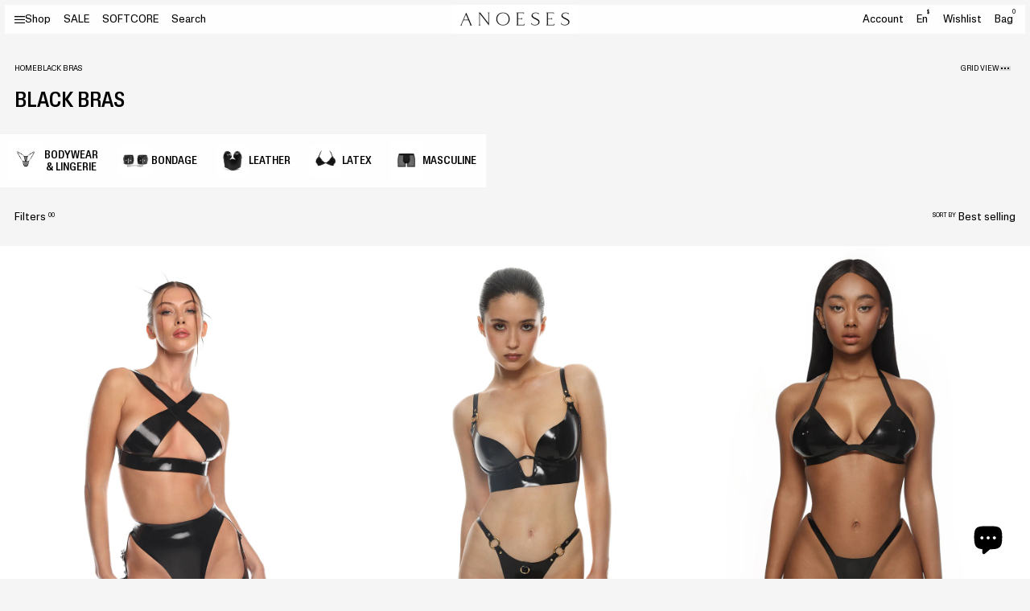

--- FILE ---
content_type: text/html; charset=utf-8
request_url: https://anoeses.com/collections/black-bras/black
body_size: 42479
content:
<!doctype html>
<html lang="en">
<head>
  <meta charset="utf-8">
  <meta http-equiv="X-UA-Compatible" content="IE=edge">
  <meta name="viewport" content="width=device-width, initial-scale=1">
  <meta name="format-detection" content="telephone=no">
  <meta name="theme-color" content="#fff">
  <link rel="canonical" href="https://anoeses.com/collections/black-bras/black">
  <link rel="preconnect" href="https://cdn.shopify.com" crossorigin>
  <meta name="facebook-domain-verification" content="rf74mcc4ptsxyp6ecb60fdljdorudl" />
  <script src="https://analytics.ahrefs.com/analytics.js" data-key="z/NG7dnYzmgmAicEGcuK/g" async></script>
  <title>
    Buy a Black Leather Bras - Anoeses
 &ndash; tagged "black" &ndash; ANOESES</title>
    <meta name="description" content="Order a premium-quality Italian leather bra. Worldwide shipping, 12-month quality guarantee. Shop for a black leather bra now.">
  <meta name="keywords" content="">
    <link rel="shortcut icon" href="//anoeses.com/cdn/shop/files/photo_2024-07-31_17-03-14.jpg?crop=center&height=32&v=1722434694&width=32" type="image/x-icon">
    <link rel="icon" href="//anoeses.com/cdn/shop/files/photo_2024-07-31_17-03-14.jpg?crop=center&height=32&v=1722434694&width=32" type="image/x-icon">
  

<meta property="og:site_name" content="ANOESES">
<meta property="og:url" content="https://anoeses.com/collections/black-bras/black">
<meta property="og:title" content="Buy a Black Leather Bras - Anoeses">
<meta property="og:type" content="website">
<meta property="og:description" content="Order a premium-quality Italian leather bra. Worldwide shipping, 12-month quality guarantee. Shop for a black leather bra now."><meta name="twitter:site" content="@https://x.com/anoeses"><meta name="twitter:card" content="summary_large_image">
<meta name="twitter:title" content="Buy a Black Leather Bras - Anoeses">
<meta name="twitter:description" content="Order a premium-quality Italian leather bra. Worldwide shipping, 12-month quality guarantee. Shop for a black leather bra now.">


  <link rel="preconnect" href="//anoeses.com/cdn/shop/t/29/assets/Font-en.css?v=89817344588752393941721378004" crossorigin />
<link rel="preload" as="style" href="//anoeses.com/cdn/shop/t/29/assets/Font-en.css?v=89817344588752393941721378004" />
<link
        rel="stylesheet"
        media="print"
        onload="this.onload=null;this.removeAttribute('media');"
        href="//anoeses.com/cdn/shop/t/29/assets/Font-en.css?v=89817344588752393941721378004"
/>

<link rel="preconnect" href="//anoeses.com/cdn/shop/t/29/assets/Font-uk.css?v=157455626531583865881721378004" crossorigin />
<link rel="preload" as="style" href="//anoeses.com/cdn/shop/t/29/assets/Font-uk.css?v=157455626531583865881721378004" />
<link
        rel="stylesheet"
        media="print"
        onload="this.onload=null;this.removeAttribute('media');"
        href="//anoeses.com/cdn/shop/t/29/assets/Font-uk.css?v=157455626531583865881721378004"
/>

<link rel="preconnect" href="//anoeses.com/cdn/shop/t/29/assets/svgfont.css?v=39470356837756460071767091551" crossorigin />
<link rel="preload" as="style" href="//anoeses.com/cdn/shop/t/29/assets/svgfont.css?v=39470356837756460071767091551" />
<link
        rel="stylesheet"
        media="print"
        onload="this.onload=null;this.removeAttribute('media');"
        href="//anoeses.com/cdn/shop/t/29/assets/svgfont.css?v=39470356837756460071767091551"
/>
<link
        rel="stylesheet"
        href="https://cdn.jsdelivr.net/npm/swiper@10/swiper-bundle.min.css"
/>
<link
        rel="stylesheet"
        href="https://cdn.jsdelivr.net/npm/@fancyapps/ui@5.0/dist/fancybox/fancybox.css"
/>
<link rel="stylesheet" media="all" href="//anoeses.com/cdn/shop/t/29/assets/libs.css?v=75797359814177604461721640110" />
<link rel="stylesheet" media="all" href="//anoeses.com/cdn/shop/t/29/assets/style.min.css?v=153170494495981268841737360552" />
<link rel="stylesheet" media="all" href="//anoeses.com/cdn/shop/t/29/assets/theme.css?v=122180422178171191161767091548" />
<link rel="stylesheet" media="all" href="//anoeses.com/cdn/shop/t/29/assets/wishlist.css?v=55865076769670998101720776234" />


  
<script>
    function loadSwiperScript() {
        var swiper = document.createElement('script');
        swiper.setAttribute('src',`https://cdn.jsdelivr.net/npm/swiper@10/swiper-bundle.min.js`);
        document.body.appendChild(swiper);
    }
    function loadFancyboxScript() {
        var fancybox = document.createElement('script');
        fancybox.setAttribute('src',`https://cdn.jsdelivr.net/npm/@fancyapps/ui@5.0/dist/fancybox/fancybox.umd.js`);
        document.body.appendChild(fancybox);
    }
    function loadAppScript() {
        setTimeout(function (){
            var appJS = document.createElement('script');
            appJS.setAttribute('src',`//anoeses.com/cdn/shop/t/29/assets/app.min.js?v=122912448175224530541733732133?${Math.random()}`);
            appJS.setAttribute("defer", "defer");
            document.body.appendChild(appJS);
        },100)
    }
    function loadThemeScript() {
        setTimeout(function (){
            var themeJS = document.createElement('script');
            themeJS.setAttribute('src',`//anoeses.com/cdn/shop/t/29/assets/theme.js?v=46525873345390320691730795154?${Math.random()}`);
            themeJS.setAttribute("defer", "defer");
            document.body.appendChild(themeJS);
        },200)
    }
    function loadPredictiveSearchScript() {
        setTimeout(function (){
            var predictiveSearchJS = document.createElement('script');
            predictiveSearchJS.setAttribute('src',`//anoeses.com/cdn/shop/t/29/assets/predictive-search.js?v=145815046356079584751721637427`);
            predictiveSearchJS.setAttribute("defer", "defer");
            document.body.appendChild(predictiveSearchJS);
        },200)
    }
    function loadLocalizationFormScript() {
        setTimeout(function (){
            var localizationFormJS = document.createElement('script');
            localizationFormJS.setAttribute('src',`//anoeses.com/cdn/shop/t/29/assets/localization-form.js?v=3151300572709372311723791951`);
            localizationFormJS.setAttribute("defer", "defer");
            document.body.appendChild(localizationFormJS);
        },200)
    }
    function loadCustomerScript() {
        setTimeout(function (){
            var customerJS = document.createElement('script');
            customerJS.setAttribute('src',`//anoeses.com/cdn/shop/t/29/assets/customer.js?v=8917897133002107101719928278`);
            customerJS.setAttribute("defer", "defer");
            document.body.appendChild(customerJS);
        },200)
    }

    function setVideoFrames() {


    }
    function _loadDelayedScripts() {
        var loaded = false;
        const timeoutScript = setTimeout(function (){
            loadSwiperScript();
            loadFancyboxScript();
            loadAppScript();
            loadThemeScript();
            loadPredictiveSearchScript();
            loadLocalizationFormScript();
            
            setVideoFrames();
            document.body.removeEventListener('mousemove', loadScriptsOnInteraction);
            document.body.removeEventListener('touchstart', loadScriptsOnInteraction);
            document.body.removeEventListener('click', loadScriptsOnInteraction);
        }, 1000);
        function loadScriptsOnInteraction() {
            if (loaded) {
                return;
            }
            document.body.removeEventListener('mousemove', loadScriptsOnInteraction);
            document.body.removeEventListener('touchstart', loadScriptsOnInteraction);
            document.body.removeEventListener('click', loadScriptsOnInteraction);
            loaded = true;

            loadSwiperScript();
            loadFancyboxScript();
            loadAppScript();
            loadThemeScript();
            loadPredictiveSearchScript();
            loadLocalizationFormScript();
            
            setVideoFrames();
            const eventLoad = new Event('document-action');
            document.dispatchEvent(eventLoad);
            clearTimeout(timeoutScript);
        }
        document.body.addEventListener('mousemove', loadScriptsOnInteraction);
        document.body.addEventListener('touchstart', loadScriptsOnInteraction);
        document.body.addEventListener('click', loadScriptsOnInteraction);
    }
    setTimeout(function (){
        _loadDelayedScripts();
    }, 200)

    function getFontByLang() {
        let htmlLang = document.documentElement.lang;
        let mainFontVar = "--mainFontName-default";
        let additionalFontVar = "--additionalFontName-default";
        if (htmlLang === "uk") {
            mainFontVar = "--mainFontName-uk";
            additionalFontVar = "--additionalFontName-uk";
        }

        // Застосовуємо нові значення змінних CSS
        document.documentElement.style.setProperty("--mainFontName", "var(" + mainFontVar + ")");
        document.documentElement.style.setProperty("--additionalFontName", "var(" + additionalFontVar + ")");
    }
    getFontByLang();
</script>






  <script>window.performance && window.performance.mark && window.performance.mark('shopify.content_for_header.start');</script><meta name="google-site-verification" content="YTR9zb1qA2J8Oqd9PzKHoSqoEFQcgeNEpZXRIeOMlSE">
<meta name="facebook-domain-verification" content="c808nc9bm1lbpetw7dqj26m4i4v9au">
<meta id="shopify-digital-wallet" name="shopify-digital-wallet" content="/9033875552/digital_wallets/dialog">
<meta name="shopify-checkout-api-token" content="c51dce7afa14ccd3196327d59f62917d">
<meta id="in-context-paypal-metadata" data-shop-id="9033875552" data-venmo-supported="true" data-environment="production" data-locale="en_US" data-paypal-v4="true" data-currency="USD">
<link rel="alternate" type="application/atom+xml" title="Feed" href="/collections/black-bras/black.atom" />
<link rel="alternate" hreflang="x-default" href="https://anoeses.com/collections/black-bras/black">
<link rel="alternate" hreflang="en" href="https://anoeses.com/collections/black-bras/black">
<link rel="alternate" hreflang="nl" href="https://anoeses.com/nl/collections/black-bras/black">
<link rel="alternate" hreflang="es" href="https://anoeses.com/es/collections/black-bras/black">
<link rel="alternate" hreflang="da" href="https://anoeses.com/da/collections/black-bras/black">
<link rel="alternate" hreflang="it" href="https://anoeses.com/it/collections/reggiseni-neri/black">
<link rel="alternate" hreflang="ja" href="https://anoeses.com/ja/collections/black-bras/black">
<link rel="alternate" hreflang="no" href="https://anoeses.com/no/collections/black-bras/black">
<link rel="alternate" hreflang="sv" href="https://anoeses.com/sv/collections/black-bras/black">
<link rel="alternate" hreflang="ko" href="https://anoeses.com/ko/collections/black-bras/black">
<link rel="alternate" hreflang="fr" href="https://anoeses.com/fr/collections/black-bras/black">
<link rel="alternate" hreflang="de" href="https://anoeses.com/de/collections/black-bras/black">
<link rel="alternate" hreflang="en-UA" href="https://anoeses.com/en-ua/collections/black-bras/black">
<link rel="alternate" hreflang="en-FR" href="https://anoeses.com/en-fr/collections/black-bras/black">
<link rel="alternate" hreflang="fr-FR" href="https://anoeses.com/fr-fr/collections/black-bras/black">
<link rel="alternate" hreflang="en-DE" href="https://anoeses.com/en-de/collections/black-bras/black">
<link rel="alternate" hreflang="de-DE" href="https://anoeses.com/de-de/collections/black-bras/black">
<link rel="alternate" hreflang="en-CA" href="https://anoeses.com/en-ca/collections/black-bras/black">
<link rel="alternate" hreflang="fr-CA" href="https://anoeses.com/fr-ca/collections/black-bras/black">
<link rel="alternate" hreflang="en-AU" href="https://anoeses.com/en-au/collections/black-bras/black">
<link rel="alternate" hreflang="en-GB" href="https://anoeses.com/en-gb/collections/black-bras/black">
<link rel="alternate" hreflang="en-NL" href="https://anoeses.com/en-nl/collections/black-bras/black">
<link rel="alternate" hreflang="fr-NL" href="https://anoeses.com/fr-nl/collections/black-bras/black">
<link rel="alternate" hreflang="nl-NL" href="https://anoeses.com/nl-nl/collections/black-bras/black">
<link rel="alternate" hreflang="en-CH" href="https://anoeses.com/en-ch/collections/black-bras/black">
<link rel="alternate" hreflang="fr-CH" href="https://anoeses.com/fr-ch/collections/black-bras/black">
<link rel="alternate" hreflang="de-CH" href="https://anoeses.com/de-ch/collections/black-bras/black">
<link rel="alternate" hreflang="en-ES" href="https://anoeses.com/en-es/collections/black-bras/black">
<link rel="alternate" hreflang="es-ES" href="https://anoeses.com/es-es/collections/black-bras/black">
<link rel="alternate" hreflang="en-BE" href="https://anoeses.com/en-be/collections/black-bras/black">
<link rel="alternate" hreflang="fr-BE" href="https://anoeses.com/fr-be/collections/black-bras/black">
<link rel="alternate" hreflang="nl-BE" href="https://anoeses.com/nl-be/collections/black-bras/black">
<link rel="alternate" hreflang="de-BE" href="https://anoeses.com/de-be/collections/black-bras/black">
<link rel="alternate" type="application/json+oembed" href="https://anoeses.com/collections/black-bras/black.oembed">
<script async="async" src="/checkouts/internal/preloads.js?locale=en-US"></script>
<script id="shopify-features" type="application/json">{"accessToken":"c51dce7afa14ccd3196327d59f62917d","betas":["rich-media-storefront-analytics"],"domain":"anoeses.com","predictiveSearch":true,"shopId":9033875552,"locale":"en"}</script>
<script>var Shopify = Shopify || {};
Shopify.shop = "s39-store.myshopify.com";
Shopify.locale = "en";
Shopify.currency = {"active":"USD","rate":"1.0"};
Shopify.country = "US";
Shopify.theme = {"name":"anoeses","id":141119357155,"schema_name":"Custom WSS theme","schema_version":"1.0.0","theme_store_id":null,"role":"main"};
Shopify.theme.handle = "null";
Shopify.theme.style = {"id":null,"handle":null};
Shopify.cdnHost = "anoeses.com/cdn";
Shopify.routes = Shopify.routes || {};
Shopify.routes.root = "/";</script>
<script type="module">!function(o){(o.Shopify=o.Shopify||{}).modules=!0}(window);</script>
<script>!function(o){function n(){var o=[];function n(){o.push(Array.prototype.slice.apply(arguments))}return n.q=o,n}var t=o.Shopify=o.Shopify||{};t.loadFeatures=n(),t.autoloadFeatures=n()}(window);</script>
<script id="shop-js-analytics" type="application/json">{"pageType":"collection"}</script>
<script defer="defer" async type="module" src="//anoeses.com/cdn/shopifycloud/shop-js/modules/v2/client.init-shop-cart-sync_C5BV16lS.en.esm.js"></script>
<script defer="defer" async type="module" src="//anoeses.com/cdn/shopifycloud/shop-js/modules/v2/chunk.common_CygWptCX.esm.js"></script>
<script type="module">
  await import("//anoeses.com/cdn/shopifycloud/shop-js/modules/v2/client.init-shop-cart-sync_C5BV16lS.en.esm.js");
await import("//anoeses.com/cdn/shopifycloud/shop-js/modules/v2/chunk.common_CygWptCX.esm.js");

  window.Shopify.SignInWithShop?.initShopCartSync?.({"fedCMEnabled":true,"windoidEnabled":true});

</script>
<script>(function() {
  var isLoaded = false;
  function asyncLoad() {
    if (isLoaded) return;
    isLoaded = true;
    var urls = ["https:\/\/cdncozyantitheft.addons.business\/js\/script_tags\/s39-store\/F0nRDsnaAVBQURcm0fqqFvdeCC3jOIYh.js?shop=s39-store.myshopify.com","https:\/\/cdn.shopify.com\/s\/files\/1\/0090\/3387\/5552\/t\/23\/assets\/booster_eu_cookie_9033875552.js?v=1679316840\u0026shop=s39-store.myshopify.com","https:\/\/s3.eu-west-1.amazonaws.com\/production-klarna-il-shopify-osm\/440418a345b836e034d7fd0c7b501d13e72636f1\/s39-store.myshopify.com-1724329726181.js?shop=s39-store.myshopify.com"];
    for (var i = 0; i < urls.length; i++) {
      var s = document.createElement('script');
      s.type = 'text/javascript';
      s.async = true;
      s.src = urls[i];
      var x = document.getElementsByTagName('script')[0];
      x.parentNode.insertBefore(s, x);
    }
  };
  if(window.attachEvent) {
    window.attachEvent('onload', asyncLoad);
  } else {
    window.addEventListener('load', asyncLoad, false);
  }
})();</script>
<script id="__st">var __st={"a":9033875552,"offset":-18000,"reqid":"d7e6119c-44d3-424d-9e0b-89160da22cb9-1768750590","pageurl":"anoeses.com\/collections\/black-bras\/black","u":"1065a4565646","p":"collection","rtyp":"collection","rid":402974179555};</script>
<script>window.ShopifyPaypalV4VisibilityTracking = true;</script>
<script id="form-persister">!function(){'use strict';const t='contact',e='new_comment',n=[[t,t],['blogs',e],['comments',e],[t,'customer']],o='password',r='form_key',c=['recaptcha-v3-token','g-recaptcha-response','h-captcha-response',o],s=()=>{try{return window.sessionStorage}catch{return}},i='__shopify_v',u=t=>t.elements[r],a=function(){const t=[...n].map((([t,e])=>`form[action*='/${t}']:not([data-nocaptcha='true']) input[name='form_type'][value='${e}']`)).join(',');var e;return e=t,()=>e?[...document.querySelectorAll(e)].map((t=>t.form)):[]}();function m(t){const e=u(t);a().includes(t)&&(!e||!e.value)&&function(t){try{if(!s())return;!function(t){const e=s();if(!e)return;const n=u(t);if(!n)return;const o=n.value;o&&e.removeItem(o)}(t);const e=Array.from(Array(32),(()=>Math.random().toString(36)[2])).join('');!function(t,e){u(t)||t.append(Object.assign(document.createElement('input'),{type:'hidden',name:r})),t.elements[r].value=e}(t,e),function(t,e){const n=s();if(!n)return;const r=[...t.querySelectorAll(`input[type='${o}']`)].map((({name:t})=>t)),u=[...c,...r],a={};for(const[o,c]of new FormData(t).entries())u.includes(o)||(a[o]=c);n.setItem(e,JSON.stringify({[i]:1,action:t.action,data:a}))}(t,e)}catch(e){console.error('failed to persist form',e)}}(t)}const f=t=>{if('true'===t.dataset.persistBound)return;const e=function(t,e){const n=function(t){return'function'==typeof t.submit?t.submit:HTMLFormElement.prototype.submit}(t).bind(t);return function(){let t;return()=>{t||(t=!0,(()=>{try{e(),n()}catch(t){(t=>{console.error('form submit failed',t)})(t)}})(),setTimeout((()=>t=!1),250))}}()}(t,(()=>{m(t)}));!function(t,e){if('function'==typeof t.submit&&'function'==typeof e)try{t.submit=e}catch{}}(t,e),t.addEventListener('submit',(t=>{t.preventDefault(),e()})),t.dataset.persistBound='true'};!function(){function t(t){const e=(t=>{const e=t.target;return e instanceof HTMLFormElement?e:e&&e.form})(t);e&&m(e)}document.addEventListener('submit',t),document.addEventListener('DOMContentLoaded',(()=>{const e=a();for(const t of e)f(t);var n;n=document.body,new window.MutationObserver((t=>{for(const e of t)if('childList'===e.type&&e.addedNodes.length)for(const t of e.addedNodes)1===t.nodeType&&'FORM'===t.tagName&&a().includes(t)&&f(t)})).observe(n,{childList:!0,subtree:!0,attributes:!1}),document.removeEventListener('submit',t)}))}()}();</script>
<script integrity="sha256-4kQ18oKyAcykRKYeNunJcIwy7WH5gtpwJnB7kiuLZ1E=" data-source-attribution="shopify.loadfeatures" defer="defer" src="//anoeses.com/cdn/shopifycloud/storefront/assets/storefront/load_feature-a0a9edcb.js" crossorigin="anonymous"></script>
<script data-source-attribution="shopify.dynamic_checkout.dynamic.init">var Shopify=Shopify||{};Shopify.PaymentButton=Shopify.PaymentButton||{isStorefrontPortableWallets:!0,init:function(){window.Shopify.PaymentButton.init=function(){};var t=document.createElement("script");t.src="https://anoeses.com/cdn/shopifycloud/portable-wallets/latest/portable-wallets.en.js",t.type="module",document.head.appendChild(t)}};
</script>
<script data-source-attribution="shopify.dynamic_checkout.buyer_consent">
  function portableWalletsHideBuyerConsent(e){var t=document.getElementById("shopify-buyer-consent"),n=document.getElementById("shopify-subscription-policy-button");t&&n&&(t.classList.add("hidden"),t.setAttribute("aria-hidden","true"),n.removeEventListener("click",e))}function portableWalletsShowBuyerConsent(e){var t=document.getElementById("shopify-buyer-consent"),n=document.getElementById("shopify-subscription-policy-button");t&&n&&(t.classList.remove("hidden"),t.removeAttribute("aria-hidden"),n.addEventListener("click",e))}window.Shopify?.PaymentButton&&(window.Shopify.PaymentButton.hideBuyerConsent=portableWalletsHideBuyerConsent,window.Shopify.PaymentButton.showBuyerConsent=portableWalletsShowBuyerConsent);
</script>
<script data-source-attribution="shopify.dynamic_checkout.cart.bootstrap">document.addEventListener("DOMContentLoaded",(function(){function t(){return document.querySelector("shopify-accelerated-checkout-cart, shopify-accelerated-checkout")}if(t())Shopify.PaymentButton.init();else{new MutationObserver((function(e,n){t()&&(Shopify.PaymentButton.init(),n.disconnect())})).observe(document.body,{childList:!0,subtree:!0})}}));
</script>
<script id='scb4127' type='text/javascript' async='' src='https://anoeses.com/cdn/shopifycloud/privacy-banner/storefront-banner.js'></script><link id="shopify-accelerated-checkout-styles" rel="stylesheet" media="screen" href="https://anoeses.com/cdn/shopifycloud/portable-wallets/latest/accelerated-checkout-backwards-compat.css" crossorigin="anonymous">
<style id="shopify-accelerated-checkout-cart">
        #shopify-buyer-consent {
  margin-top: 1em;
  display: inline-block;
  width: 100%;
}

#shopify-buyer-consent.hidden {
  display: none;
}

#shopify-subscription-policy-button {
  background: none;
  border: none;
  padding: 0;
  text-decoration: underline;
  font-size: inherit;
  cursor: pointer;
}

#shopify-subscription-policy-button::before {
  box-shadow: none;
}

      </style>

<script>window.performance && window.performance.mark && window.performance.mark('shopify.content_for_header.end');</script>



  <!-- MUSH REFERRAL -->
    <script>
      const urlParams = new URLSearchParams(window.location.search);
      const queryMushref = urlParams.get('mushref');
      const localMushref = localStorage.getItem('mushref')
      const mushref = queryMushref !== null ? queryMushref : localMushref;
      localStorage.setItem('mushref', mushref)
      console.log('mushref', mushref)

      function updateCartAttributes(attributes) {
        return fetch('/cart/update.js', {
            method: 'POST',
            headers: {
              'Content-Type': 'application/json',
            },
            body: JSON.stringify({
              attributes: attributes
            })
          })
          .then(response => response.json())
          .then(data => {
            console.log('Cart attributes updated successfully:', data);
            return data;
          })
          .catch(error => {
            console.error('Error updating cart attributes:', error);
            throw error;
          });
      }

      console.log("BEFORE IF")
      if (mushref !== null && mushref !== "null" && mushref) {
        console.log("ADDING mushref TO CART")

        const attributes = {
          mushref
        };

        updateCartAttributes(attributes)
          .then(updatedCart => {
            // Handle the updated cart data
            console.log('Updated cart:', updatedCart);
          })
          .catch(error => {
            // Handle any errors
            console.error('Failed to update cart attributes:', error);
          });
      }
    </script>    
<!-- BEGIN app block: shopify://apps/geo-pro-geolocation/blocks/geopro/16fc5313-7aee-4e90-ac95-f50fc7c8b657 --><!-- This snippet is used to load Geo:Pro data on the storefront -->
<meta class='geo-ip' content='[base64]'>
<!-- This snippet initializes the plugin -->
<script async>
  try {
    const loadGeoPro=()=>{let e=e=>{if(!e||e.isCrawler||"success"!==e.message){window.geopro_cancel="1";return}let o=e.isAdmin?"el-geoip-location-admin":"el-geoip-location",s=Date.now()+864e5;localStorage.setItem(o,JSON.stringify({value:e.data,expires:s})),e.isAdmin&&localStorage.setItem("el-geoip-admin",JSON.stringify({value:"1",expires:s}))},o=new XMLHttpRequest;o.open("GET","https://geo.geoproapp.com?x-api-key=91e359ab7-2b63-539e-1de2-c4bf731367a7",!0),o.responseType="json",o.onload=()=>e(200===o.status?o.response:null),o.send()},load=!["el-geoip-location-admin","el-geoip-location"].some(e=>{try{let o=JSON.parse(localStorage.getItem(e));return o&&o.expires>Date.now()}catch(s){return!1}});load&&loadGeoPro();
  } catch(e) {
    console.warn('Geo:Pro error', e);
    window.geopro_cancel = '1';
  }
</script>
<script src="https://cdn.shopify.com/extensions/019b746b-26da-7a64-a671-397924f34f11/easylocation-195/assets/easylocation-storefront.min.js" type="text/javascript" async></script>


<!-- END app block --><!-- BEGIN app block: shopify://apps/instafeed/blocks/head-block/c447db20-095d-4a10-9725-b5977662c9d5 --><link rel="preconnect" href="https://cdn.nfcube.com/">
<link rel="preconnect" href="https://scontent.cdninstagram.com/">


  <script>
    document.addEventListener('DOMContentLoaded', function () {
      let instafeedScript = document.createElement('script');

      
        instafeedScript.src = 'https://cdn.nfcube.com/instafeed-ae856087684ac0501bdd476f2b6b0552.js';
      

      document.body.appendChild(instafeedScript);
    });
  </script>





<!-- END app block --><!-- BEGIN app block: shopify://apps/cozy-antitheft/blocks/Cozy_Antitheft_Script_1.0.0/a34a1874-f183-4394-8a9a-1e3f3275f1a7 --><script src="https://cozyantitheft.addons.business/js/script_tags/s39-store/default/protect.js?shop=s39-store.myshopify.com" async type="text/javascript"></script>


<!-- END app block --><!-- BEGIN app block: shopify://apps/pagefly-page-builder/blocks/app-embed/83e179f7-59a0-4589-8c66-c0dddf959200 -->

<!-- BEGIN app snippet: pagefly-cro-ab-testing-main -->







<script>
  ;(function () {
    const url = new URL(window.location)
    const viewParam = url.searchParams.get('view')
    if (viewParam && viewParam.includes('variant-pf-')) {
      url.searchParams.set('pf_v', viewParam)
      url.searchParams.delete('view')
      window.history.replaceState({}, '', url)
    }
  })()
</script>



<script type='module'>
  
  window.PAGEFLY_CRO = window.PAGEFLY_CRO || {}

  window.PAGEFLY_CRO['data_debug'] = {
    original_template_suffix: "all_collections",
    allow_ab_test: false,
    ab_test_start_time: 0,
    ab_test_end_time: 0,
    today_date_time: 1768750591000,
  }
  window.PAGEFLY_CRO['GA4'] = { enabled: false}
</script>

<!-- END app snippet -->








  <script src='https://cdn.shopify.com/extensions/019bb4f9-aed6-78a3-be91-e9d44663e6bf/pagefly-page-builder-215/assets/pagefly-helper.js' defer='defer'></script>

  <script src='https://cdn.shopify.com/extensions/019bb4f9-aed6-78a3-be91-e9d44663e6bf/pagefly-page-builder-215/assets/pagefly-general-helper.js' defer='defer'></script>

  <script src='https://cdn.shopify.com/extensions/019bb4f9-aed6-78a3-be91-e9d44663e6bf/pagefly-page-builder-215/assets/pagefly-snap-slider.js' defer='defer'></script>

  <script src='https://cdn.shopify.com/extensions/019bb4f9-aed6-78a3-be91-e9d44663e6bf/pagefly-page-builder-215/assets/pagefly-slideshow-v3.js' defer='defer'></script>

  <script src='https://cdn.shopify.com/extensions/019bb4f9-aed6-78a3-be91-e9d44663e6bf/pagefly-page-builder-215/assets/pagefly-slideshow-v4.js' defer='defer'></script>

  <script src='https://cdn.shopify.com/extensions/019bb4f9-aed6-78a3-be91-e9d44663e6bf/pagefly-page-builder-215/assets/pagefly-glider.js' defer='defer'></script>

  <script src='https://cdn.shopify.com/extensions/019bb4f9-aed6-78a3-be91-e9d44663e6bf/pagefly-page-builder-215/assets/pagefly-slideshow-v1-v2.js' defer='defer'></script>

  <script src='https://cdn.shopify.com/extensions/019bb4f9-aed6-78a3-be91-e9d44663e6bf/pagefly-page-builder-215/assets/pagefly-product-media.js' defer='defer'></script>

  <script src='https://cdn.shopify.com/extensions/019bb4f9-aed6-78a3-be91-e9d44663e6bf/pagefly-page-builder-215/assets/pagefly-product.js' defer='defer'></script>


<script id='pagefly-helper-data' type='application/json'>
  {
    "page_optimization": {
      "assets_prefetching": false
    },
    "elements_asset_mapper": {
      "Accordion": "https://cdn.shopify.com/extensions/019bb4f9-aed6-78a3-be91-e9d44663e6bf/pagefly-page-builder-215/assets/pagefly-accordion.js",
      "Accordion3": "https://cdn.shopify.com/extensions/019bb4f9-aed6-78a3-be91-e9d44663e6bf/pagefly-page-builder-215/assets/pagefly-accordion3.js",
      "CountDown": "https://cdn.shopify.com/extensions/019bb4f9-aed6-78a3-be91-e9d44663e6bf/pagefly-page-builder-215/assets/pagefly-countdown.js",
      "GMap1": "https://cdn.shopify.com/extensions/019bb4f9-aed6-78a3-be91-e9d44663e6bf/pagefly-page-builder-215/assets/pagefly-gmap.js",
      "GMap2": "https://cdn.shopify.com/extensions/019bb4f9-aed6-78a3-be91-e9d44663e6bf/pagefly-page-builder-215/assets/pagefly-gmap.js",
      "GMapBasicV2": "https://cdn.shopify.com/extensions/019bb4f9-aed6-78a3-be91-e9d44663e6bf/pagefly-page-builder-215/assets/pagefly-gmap.js",
      "GMapAdvancedV2": "https://cdn.shopify.com/extensions/019bb4f9-aed6-78a3-be91-e9d44663e6bf/pagefly-page-builder-215/assets/pagefly-gmap.js",
      "HTML.Video": "https://cdn.shopify.com/extensions/019bb4f9-aed6-78a3-be91-e9d44663e6bf/pagefly-page-builder-215/assets/pagefly-htmlvideo.js",
      "HTML.Video2": "https://cdn.shopify.com/extensions/019bb4f9-aed6-78a3-be91-e9d44663e6bf/pagefly-page-builder-215/assets/pagefly-htmlvideo2.js",
      "HTML.Video3": "https://cdn.shopify.com/extensions/019bb4f9-aed6-78a3-be91-e9d44663e6bf/pagefly-page-builder-215/assets/pagefly-htmlvideo2.js",
      "BackgroundVideo": "https://cdn.shopify.com/extensions/019bb4f9-aed6-78a3-be91-e9d44663e6bf/pagefly-page-builder-215/assets/pagefly-htmlvideo2.js",
      "Instagram": "https://cdn.shopify.com/extensions/019bb4f9-aed6-78a3-be91-e9d44663e6bf/pagefly-page-builder-215/assets/pagefly-instagram.js",
      "Instagram2": "https://cdn.shopify.com/extensions/019bb4f9-aed6-78a3-be91-e9d44663e6bf/pagefly-page-builder-215/assets/pagefly-instagram.js",
      "Insta3": "https://cdn.shopify.com/extensions/019bb4f9-aed6-78a3-be91-e9d44663e6bf/pagefly-page-builder-215/assets/pagefly-instagram3.js",
      "Tabs": "https://cdn.shopify.com/extensions/019bb4f9-aed6-78a3-be91-e9d44663e6bf/pagefly-page-builder-215/assets/pagefly-tab.js",
      "Tabs3": "https://cdn.shopify.com/extensions/019bb4f9-aed6-78a3-be91-e9d44663e6bf/pagefly-page-builder-215/assets/pagefly-tab3.js",
      "ProductBox": "https://cdn.shopify.com/extensions/019bb4f9-aed6-78a3-be91-e9d44663e6bf/pagefly-page-builder-215/assets/pagefly-cart.js",
      "FBPageBox2": "https://cdn.shopify.com/extensions/019bb4f9-aed6-78a3-be91-e9d44663e6bf/pagefly-page-builder-215/assets/pagefly-facebook.js",
      "FBLikeButton2": "https://cdn.shopify.com/extensions/019bb4f9-aed6-78a3-be91-e9d44663e6bf/pagefly-page-builder-215/assets/pagefly-facebook.js",
      "TwitterFeed2": "https://cdn.shopify.com/extensions/019bb4f9-aed6-78a3-be91-e9d44663e6bf/pagefly-page-builder-215/assets/pagefly-twitter.js",
      "Paragraph4": "https://cdn.shopify.com/extensions/019bb4f9-aed6-78a3-be91-e9d44663e6bf/pagefly-page-builder-215/assets/pagefly-paragraph4.js",

      "AliReviews": "https://cdn.shopify.com/extensions/019bb4f9-aed6-78a3-be91-e9d44663e6bf/pagefly-page-builder-215/assets/pagefly-3rd-elements.js",
      "BackInStock": "https://cdn.shopify.com/extensions/019bb4f9-aed6-78a3-be91-e9d44663e6bf/pagefly-page-builder-215/assets/pagefly-3rd-elements.js",
      "GloboBackInStock": "https://cdn.shopify.com/extensions/019bb4f9-aed6-78a3-be91-e9d44663e6bf/pagefly-page-builder-215/assets/pagefly-3rd-elements.js",
      "GrowaveWishlist": "https://cdn.shopify.com/extensions/019bb4f9-aed6-78a3-be91-e9d44663e6bf/pagefly-page-builder-215/assets/pagefly-3rd-elements.js",
      "InfiniteOptionsShopPad": "https://cdn.shopify.com/extensions/019bb4f9-aed6-78a3-be91-e9d44663e6bf/pagefly-page-builder-215/assets/pagefly-3rd-elements.js",
      "InkybayProductPersonalizer": "https://cdn.shopify.com/extensions/019bb4f9-aed6-78a3-be91-e9d44663e6bf/pagefly-page-builder-215/assets/pagefly-3rd-elements.js",
      "LimeSpot": "https://cdn.shopify.com/extensions/019bb4f9-aed6-78a3-be91-e9d44663e6bf/pagefly-page-builder-215/assets/pagefly-3rd-elements.js",
      "Loox": "https://cdn.shopify.com/extensions/019bb4f9-aed6-78a3-be91-e9d44663e6bf/pagefly-page-builder-215/assets/pagefly-3rd-elements.js",
      "Opinew": "https://cdn.shopify.com/extensions/019bb4f9-aed6-78a3-be91-e9d44663e6bf/pagefly-page-builder-215/assets/pagefly-3rd-elements.js",
      "Powr": "https://cdn.shopify.com/extensions/019bb4f9-aed6-78a3-be91-e9d44663e6bf/pagefly-page-builder-215/assets/pagefly-3rd-elements.js",
      "ProductReviews": "https://cdn.shopify.com/extensions/019bb4f9-aed6-78a3-be91-e9d44663e6bf/pagefly-page-builder-215/assets/pagefly-3rd-elements.js",
      "PushOwl": "https://cdn.shopify.com/extensions/019bb4f9-aed6-78a3-be91-e9d44663e6bf/pagefly-page-builder-215/assets/pagefly-3rd-elements.js",
      "ReCharge": "https://cdn.shopify.com/extensions/019bb4f9-aed6-78a3-be91-e9d44663e6bf/pagefly-page-builder-215/assets/pagefly-3rd-elements.js",
      "Rivyo": "https://cdn.shopify.com/extensions/019bb4f9-aed6-78a3-be91-e9d44663e6bf/pagefly-page-builder-215/assets/pagefly-3rd-elements.js",
      "TrackingMore": "https://cdn.shopify.com/extensions/019bb4f9-aed6-78a3-be91-e9d44663e6bf/pagefly-page-builder-215/assets/pagefly-3rd-elements.js",
      "Vitals": "https://cdn.shopify.com/extensions/019bb4f9-aed6-78a3-be91-e9d44663e6bf/pagefly-page-builder-215/assets/pagefly-3rd-elements.js",
      "Wiser": "https://cdn.shopify.com/extensions/019bb4f9-aed6-78a3-be91-e9d44663e6bf/pagefly-page-builder-215/assets/pagefly-3rd-elements.js"
    },
    "custom_elements_mapper": {
      "pf-click-action-element": "https://cdn.shopify.com/extensions/019bb4f9-aed6-78a3-be91-e9d44663e6bf/pagefly-page-builder-215/assets/pagefly-click-action-element.js",
      "pf-dialog-element": "https://cdn.shopify.com/extensions/019bb4f9-aed6-78a3-be91-e9d44663e6bf/pagefly-page-builder-215/assets/pagefly-dialog-element.js"
    }
  }
</script>


<!-- END app block --><!-- BEGIN app block: shopify://apps/foxify-page-builder/blocks/app-embed/4e19e422-f550-4994-9ea0-84f23728223d -->


  
  <link rel='preconnect' href='https://fonts.googleapis.com'>
  <link rel='preconnect' href='https://fonts.gstatic.com' crossorigin>
  <link rel='preconnect' href='https://burst.shopifycdn.com' crossorigin>
  <style data-foxify-critical-css>
    .f-app {--f-container-width: 1170px;
        --f-vertical-space: 100px;
    		--f-container-narrow-width: 800px;
    		--f-product-card-radius: 0px;
    		--f-product-card-background-color: none;
    		--f-collection-card-radius: 0px;
    		--f-collection-card-background-color: none;
    		--f-collection-card-image-radius: 0%;
    		--f-article-card-radius: 0px;
    		--f-article-card-background-color: none;}
    .f\:swiper-container:not(.swiper-initialized) .f\:swiper-wrapper {
        flex-flow: row nowrap;
    }
    @media (min-width: 1024px) {
      .f\:swiper-container:not(.swiper-initialized) .f\:swiper-wrapper > .f\:swiper-slide {
        width: calc(100%/var(--swiper-desktop-column, 4));
        flex: 0 0 auto;
      }
    }
    
  </style>

  <script id='foxify-app-settings'>
      var ShopifyRootUrl = "\/";
      ShopifyRootUrl = ShopifyRootUrl.endsWith('/') ? ShopifyRootUrl : ShopifyRootUrl + '/';
       window.Foxify = window.Foxify || {}
       window.Foxify.Libs = {}
       Foxify.Settings = {
         waterMark: false,
         templateId: 402974179555,
         templateSuffix: null,
    	   templateVersion: "gen1",
         proxySubpath: "apps\/foxify-preview",
         webPixelAppType: "production",
         isFoxifyPage: true,
         designMode: false,
         isMobile: window.matchMedia('screen and (max-width: 639px)').matches,
         template: "collection",
         currency_code: "USD",
         money_format: "${{amount_no_decimals}}",
         money_with_currency_format: "${{amount_no_decimals}} USD",
         shop_domain: "https:\/\/anoeses.com",
         routes: {
           base_url: window.location.origin + ShopifyRootUrl,
           root: "/",
           cart: "/cart",
           cart_add_url: "/cart/add",
           cart_change_url: "/cart/change",
           cart_update_url: "/cart/update",
           predictive_search_url: '/search/suggest'
         },
         locale: {
           current: "en",
           primary: "en",
         },
         base_url: window.location.origin + ShopifyRootUrl,
         enableAjaxAtc: false
       }
       Foxify.Strings = {
         addToCart: 'Add to cart',
         soldOut: 'Sold out',
         unavailable: 'Unavailable',
         inStock: 'In stock',
         outOfStock: 'Out of stock',
         unitPrice: 'Unit price',
         unitPriceSeparator: 'per',
         itemAddedToCart: '{{ name }} added to cart',
         requiredField: 'Please fill all the required fields (*).',
         savePriceHtml: "Save \u003cspan data-sale-value\u003e{{ amount }}\u003c\/span\u003e"
       };
       Foxify.Extensions = {
         optionsSwatches: {
           enabled: false,
           options: null,
         }
       };
       window.Foxify.Libs = {
         parallax: "https://cdn.shopify.com/extensions/019bb13a-9cec-7ad8-9ece-da4660f0a522/foxify-builder-514/assets/foxify-parallax.js",
         variantPickerGen2: "https://cdn.shopify.com/extensions/019bb13a-9cec-7ad8-9ece-da4660f0a522/foxify-builder-514/assets/variant-picker.gen2.js",
         mediaGalleryGen2: "https://cdn.shopify.com/extensions/019bb13a-9cec-7ad8-9ece-da4660f0a522/foxify-builder-514/assets/media-gallery.gen2.js",
         productGen2Style: "https://cdn.shopify.com/extensions/019bb13a-9cec-7ad8-9ece-da4660f0a522/foxify-builder-514/assets/product.gen2.css",
    }
  </script>





  <link href="https://cdn.shopify.com/extensions/019bb13a-9cec-7ad8-9ece-da4660f0a522/foxify-builder-514/assets/base.gen1.css" as="style" fetchpriority="auto" rel="preload">
  <link href="https://cdn.shopify.com/extensions/019bb13a-9cec-7ad8-9ece-da4660f0a522/foxify-builder-514/assets/grid.gen1.css" as="style" fetchpriority="auto" rel="preload">  
  <link href="https://cdn.shopify.com/extensions/019bb13a-9cec-7ad8-9ece-da4660f0a522/foxify-builder-514/assets/animations.gen1.css" as="style" fetchpriority="auto" rel="preload">

  <link href="//cdn.shopify.com/extensions/019bb13a-9cec-7ad8-9ece-da4660f0a522/foxify-builder-514/assets/base.gen1.css" rel="stylesheet" type="text/css" media="all" />
  <link href="//cdn.shopify.com/extensions/019bb13a-9cec-7ad8-9ece-da4660f0a522/foxify-builder-514/assets/grid.gen1.css" rel="stylesheet" type="text/css" media="all" />  
  <link href="//cdn.shopify.com/extensions/019bb13a-9cec-7ad8-9ece-da4660f0a522/foxify-builder-514/assets/animations.gen1.css" rel="stylesheet" type="text/css" media="all" />
  <link rel='preload' href='https://cdn.shopify.com/extensions/019bb13a-9cec-7ad8-9ece-da4660f0a522/foxify-builder-514/assets/modal-component.gen1.css' as='style' onload="this.onload=null;this.rel='stylesheet'">

  
    
  <link data-foxify rel="stylesheet" href="https://fonts.googleapis.com/css2?family=Inter:wght@400;500&display=swap" />
  <style data-foxify>
    .f-app {--f-gs-accent-1: #222222;--f-gs-accent-2: #ee5d0b;--f-gs-background-1: #ffffff;--f-gs-background-2: #F5F5F5;--f-gs-text-color: #222222;--f-gs-heading-color: #222222;--f-gs-border-color: #ebebeb;--f-gs-light-grey: #e9e9e9;--f-gs-dark-grey: #666666;--f-gs-hot-color: #b62814;--f-gs-mega-title-font-stack: Inter;--f-gs-mega-title-font-size: 64px;--f-gs-mega-title-font-weight: 500;--f-gs-heading-1-font-stack: Inter;--f-gs-heading-1-font-size: 42px;--f-gs-heading-1-font-weight: 500;--f-gs-heading-2-font-stack: Inter;--f-gs-heading-2-font-size: 34px;--f-gs-heading-2-font-weight: 500;--f-gs-heading-3-font-stack: Inter;--f-gs-heading-3-font-size: 26px;--f-gs-heading-3-font-weight: 500;--f-gs-heading-4-font-stack: Inter;--f-gs-heading-4-font-size: 20px;--f-gs-heading-4-font-weight: 500;--f-gs-heading-5-font-stack: Inter;--f-gs-heading-5-font-size: 18px;--f-gs-heading-5-font-weight: 500;--f-gs-heading-6-font-stack: Inter;--f-gs-heading-6-font-size: 15px;--f-gs-body-text-font-stack: Inter;--f-gs-body-text-font-size: 16px;--f-gs-body-text-font-weight: 400;--f-gs-card-title-font-stack: Inter;--f-gs-card-title-font-size: 16px;--f-gs-card-title-font-weight: 400;--f-gs-subheading-font-stack: Inter;--f-gs-subheading-font-size: 14px;--f-gs-subheading-font-weight: 400;--f-gs-caption-font-stack: Inter;--f-gs-caption-font-size: 13px;--f-gs-caption-font-weight: 400;--f-gs-text-link-font-stack: Inter;--f-gs-text-link-font-size: 16px;--f-gs-text-link-font-weight: 400;}
    .f-app .f\:gs-text-link {font-family: Inter;font-weight: 400;
font-size: 16px;
color: var(--f-gs-accent-2);text-decoration-color: #ee5d0b;text-decoration-line: underline;line-height: 26px;
}.f-app .f\:gs-caption {font-family: Inter;font-weight: 400;
font-size: 13px;
line-height: 18px;
}.f-app .f\:gs-subheading {font-family: Inter;font-weight: 400;
font-size: 14px;
text-transform: uppercase;
line-height: 20px;
letter-spacing: 1px;
}.f-app .f\:gs-card-title {font-family: Inter;font-weight: 400;
font-size: 16px;
color: var(--f-gs-heading-color);text-decoration-color: #222222;line-height: 26px;
}.f-app .f\:gs-body-text {font-family: Inter;font-weight: 400;
font-size: 16px;
line-height: 26px;
}.f-app .f\:gs-heading-6 {font-family: Inter;font-size: 15px;
line-height: 24px;
color: var(--f-gs-heading-color);text-decoration-color: #222222;}.f-app .f\:gs-heading-5 {font-family: Inter;font-weight: 500;
font-size: 18px;
line-height: 26px;
color: var(--f-gs-heading-color);text-decoration-color: #222222;}.f-app .f\:gs-heading-4 {font-family: Inter;font-weight: 500;
font-size: 20px;
line-height: 32px;
color: var(--f-gs-heading-color);text-decoration-color: #222222;}.f-app .f\:gs-heading-3 {font-family: Inter;font-weight: 500;
font-size: 26px;
line-height: 40px;
color: var(--f-gs-heading-color);text-decoration-color: #222222;}.f-app .f\:gs-heading-2 {font-family: Inter;font-weight: 500;
font-size: 34px;
color: var(--f-gs-heading-color);text-decoration-color: #222222;line-height: 50px;
}.f-app .f\:gs-heading-1 {font-family: Inter;font-weight: 500;
font-size: 42px;
color: var(--f-gs-heading-color);text-decoration-color: #222222;line-height: 60px;
}.f-app .f\:gs-mega-title {font-family: Inter;font-weight: 500;
font-size: 64px;
color: var(--f-gs-heading-color);text-decoration-color: #222222;line-height: 80px;
}.f-app .f\:gs-link-button {color: var(--f-gs-accent-1);text-decoration-color: #222222;background-color: transparent;-webkit-background-clip: unset;font-family: Inter;text-decoration-line: underline;font-weight: 500;
height: 26px;
font-size: 16px;
border-style: none;
}.f-app .f\:gs-link-button:hover {color: var(--f-gs-accent-2);text-decoration-color: #ee5d0b;text-decoration-line: underline;}.f-app .f\:gs-white-button {background-color: #ffffff;-webkit-background-clip: unset;color: #000000;text-decoration-color: #000000;font-family: Inter;font-weight: 500;
height: 50px;
padding-left: 32px;
padding-right: 32px;
font-size: 16px;
border-radius: 3px;
}.f-app .f\:gs-white-button:hover {background-color: #000000;-webkit-background-clip: unset;border-color: #000000;color: #FFFFFF;text-decoration-color: #FFFFFF;}.f-app .f\:gs-outline-button {color: #222222;text-decoration-color: #222222;background-color: transparent;-webkit-background-clip: unset;font-family: Inter;font-weight: 500;
height: 50px;
padding-left: 32px;
padding-right: 32px;
font-size: 16px;
border-radius: 3px;
border-width: 1px;
border-color: #222222;border-style: solid;
}.f-app .f\:gs-outline-button:hover {border-color: #000000;color: #ffffff;text-decoration-color: #ffffff;background-color: #000000;-webkit-background-clip: unset;}.f-app .f\:gs-primary-button {background-color: var(--f-gs-accent-1);-webkit-background-clip: unset;color: #FFFFFF;text-decoration-color: #FFFFFF;font-family: Inter;font-weight: 500;
height: 50px;
padding-left: 32px;
padding-right: 32px;
font-size: 16px;
border-radius: 3px;
}.f-app .shopify-payment-button__button.shopify-payment-button__button--unbranded {background-color: var(--f-gs-accent-1);-webkit-background-clip: unset;color: #FFFFFF;text-decoration-color: #FFFFFF;font-family: Inter;font-weight: 500;
height: 50px;
padding-left: 32px;
padding-right: 32px;
font-size: 16px;
border-radius: 3px;
} .f-app .shopify-payment-button__button.shopify-payment-button__button--unbranded:hover {background-color: #000000;-webkit-background-clip: unset;color: #FFFFFF;text-decoration-color: #FFFFFF;border-color: #000000;}.f-app .f\:gs-primary-button:hover {background-color: #000000;-webkit-background-clip: unset;color: #FFFFFF;text-decoration-color: #FFFFFF;border-color: #000000;}.f-app .f\:gs-accent-1 {background-image: unset; -webkit-background-clip:unset; color: #222222;}.f-app .f\:gs-accent-2 {background-image: unset; -webkit-background-clip:unset; color: #ee5d0b;}.f-app .f\:gs-background-1 {background-image: unset; -webkit-background-clip:unset; color: #ffffff;}.f-app .f\:gs-background-2 {background-image: unset; -webkit-background-clip:unset; color: #F5F5F5;}.f-app .f\:gs-text-color {background-image: unset; -webkit-background-clip:unset; color: #222222;}.f-app .f\:gs-heading-color {background-image: unset; -webkit-background-clip:unset; color: #222222;}.f-app .f\:gs-border-color {background-image: unset; -webkit-background-clip:unset; color: #ebebeb;}.f-app .f\:gs-light-grey {background-image: unset; -webkit-background-clip:unset; color: #e9e9e9;}.f-app .f\:gs-dark-grey {background-image: unset; -webkit-background-clip:unset; color: #666666;}.f-app .f\:gs-hot-color {background-image: unset; -webkit-background-clip:unset; color: #b62814;}
  </style>
  
  
  
  

  <script src='https://cdn.shopify.com/extensions/019bb13a-9cec-7ad8-9ece-da4660f0a522/foxify-builder-514/assets/vendor.gen1.js' defer></script>
  <script src='https://cdn.shopify.com/extensions/019bb13a-9cec-7ad8-9ece-da4660f0a522/foxify-builder-514/assets/global.gen1.js' defer></script>
  <script src='https://cdn.shopify.com/extensions/019bb13a-9cec-7ad8-9ece-da4660f0a522/foxify-builder-514/assets/product-form.gen1.js' defer></script>
  <script src='https://cdn.shopify.com/extensions/019bb13a-9cec-7ad8-9ece-da4660f0a522/foxify-builder-514/assets/animate.gen1.js' defer></script>
  
  <script>
    document.documentElement.classList.add('f:page');
  </script>



  
  











<!-- END app block --><!-- BEGIN app block: shopify://apps/youpay-cart-sharing/blocks/youpay-cart-settings/96cbed91-f0be-45a9-92ad-cc2d2e43f2b7 -->

<!-- BEGIN app snippet: youpay-status --><script>
if (!window.youpayRender) {
    window.youpayRender = {
        domYouPayReady(fn) {
            if (document.readyState !== 'loading') {
                fn();
            } else {
                document.addEventListener('DOMContentLoaded', fn);
            }
        }
    }

    
    document.querySelector('html').classList.add('youpay-enabled');
    

    youpayRender.domYouPayReady(function() {
      youpayProperties.data['defaultCurrency'] = "USD";
        
        youpayProperties.functions.youpayStatus('youpay-enabled');
        
        
        if (youpayProperties.functions.getCookie('youpayPreviewMode') === 'enabled' || window.location.search.indexOf("youpay=preview") !== -1) {
            youpayProperties.functions.youpayStatus('youpay-preview-enabled');
            youpayProperties.functions.setCookie('youpayPreviewMode', 'enabled', 0.08333);
        }
    });
}
</script>
<!-- END app snippet -->












<style data-shopify>
  .youpay-button-group[data-theme="blue"][data-type="cart"][data-id="code"], .youpay-button-group[data-theme="blue"][data-id="AdU9Nai9UbWt3WGRON__10576504925779971753"] {
    margin-top: 10px;
    margin-bottom: 10px;
    width: 100%;
    
    margin-left: auto;
    margin-right: auto;
    
  }

  .youpay-button-group[data-theme="blue"][data-type="cart"][data-id="code"] .youpay-button, .youpay-button-group[data-theme="blue"][data-id="AdU9Nai9UbWt3WGRON__10576504925779971753"] .youpay-button {
    border-radius: 0px;
    height: 52px;
    color: #000000; 
    border-color: #000000;
    background-color: rgba(0,0,0,0);
  }

  .youpay-button-group[data-theme="blue"][data-type="cart"][data-id="code"] .youpay-button:hover, .youpay-button-group[data-theme="blue"][data-id="AdU9Nai9UbWt3WGRON__10576504925779971753"] .youpay-button:hover {
    background-color: #000000;
    
    color: #ffffff;
    
  }
</style>

<script>
document.addEventListener('DOMContentLoaded', () => {
  window.youpayProperties.components['YouPayButton'] = `<!-- BEGIN app snippet: youpay-button --><div class="youpay-button-group youpay-container" data-theme="blue" data-type="cart" data-id="AdU9Nai9UbWt3WGRON__10576504925779971753">
    <button class="youpay-button" type="button">
        <div class="youpay-text-group">
            <span class="youpay-text" data-text-3="Get it paid for you with" data-text-2="Get it paid for with" data-text-1="Get it paid">Get it paid for you with</span>
        </div>
        <div class="youpay-logo-container">
            <svg class="youpay-logo youpay-logo-colour" viewBox="0 0 121 22" fill="none" xmlns="http://www.w3.org/2000/svg">
              <path d="M44.71 1.993a1.882 1.882 0 0 1-.093.507l-7.06 18.903c-.142.4-.718.601-1.724.601h-.525c-1.232 0-1.848-.2-1.848-.601.001-.177.043-.352.123-.51l1.94-4.766-5.086-13.631c-.059-.164-.1-.334-.123-.507 0-.415.627-.622 1.88-.622h.99c1.007 0 1.582.197 1.726.591l1.818 5.212c.186.528.474 1.664.864 3.408h.122c.412-1.805.7-2.941.864-3.408l1.818-5.212c.145-.4.72-.59 1.727-.59h.74c1.233.002 1.849.21 1.847.625zM46.348 14.447c-1.278-1.313-1.917-3.198-1.915-5.657 0-2.459.64-4.34 1.915-5.64 1.274-1.3 3.133-1.95 5.578-1.95 2.444 0 4.298.65 5.563 1.95 1.265 1.295 1.898 3.176 1.898 5.64 0 2.464-.633 4.35-1.898 5.657-1.263 1.31-3.118 1.964-5.563 1.962-2.446-.001-4.305-.655-5.578-1.962zm7.725-2.426c.462-.723.693-1.8.693-3.231 0-1.431-.231-2.5-.693-3.207-.461-.715-1.176-1.073-2.144-1.073-.967 0-1.686.358-2.157 1.073-.472.716-.709 1.785-.709 3.207 0 2.878.956 4.318 2.866 4.318.962 0 1.676-.362 2.144-1.087zM62.218 15.295c-.74-.743-1.11-1.895-1.11-3.456V2.273c0-.601.617-.902 1.85-.902h.862c1.235 0 1.851.3 1.85.902v8.944c0 .583.144 1.02.432 1.311.287.293.76.438 1.418.438a2.313 2.313 0 0 0 1.464-.488 3.89 3.89 0 0 0 1.002-1.142V2.273c0-.601.617-.902 1.85-.902h.856c1.234 0 1.85.3 1.85.902v8.944c-.01.66.016 1.319.077 1.975.051.452.117.95.198 1.495.055.203.087.412.093.622 0 .3-.416.527-1.248.675a12.43 12.43 0 0 1-2.205.227.785.785 0 0 1-.77-.401 3.613 3.613 0 0 1-.325-.888c-.071-.32-.117-.537-.138-.65a6.004 6.004 0 0 1-1.957 1.524 5.73 5.73 0 0 1-2.635.621c-1.537-.005-2.675-.38-3.414-1.122zM77.722 21.43V5.716c0-1.24-.062-2.129-.184-2.666-.125-.535-.187-.832-.187-.888 0-.227.198-.391.595-.493a4.197 4.197 0 0 1 1.08-.157.658.658 0 0 1 .631.401c.134.275.237.564.307.862.071.3.119.497.139.592 1.475-1.409 3.106-2.113 4.894-2.113a5.33 5.33 0 0 1 3.22.972 6.143 6.143 0 0 1 2.05 2.68c.492 1.242.733 2.571.71 3.909 0 1.604-.264 2.967-.793 4.09a5.794 5.794 0 0 1-2.198 2.581 6.084 6.084 0 0 1-3.266.874 7.114 7.114 0 0 1-2.39-.367c-.719-.26-1.399-.62-2.02-1.07v6.517c0 .413-.41.62-1.231.62h-.125c-.822-.006-1.232-.215-1.232-.628zm9.493-8.52c.7-.903 1.05-2.2 1.048-3.894 0-1.824-.33-3.227-.99-4.21a3.197 3.197 0 0 0-1.208-1.117 3.152 3.152 0 0 0-1.597-.363 5.054 5.054 0 0 0-2.141.507 7 7 0 0 0-2.016 1.429v7.734a6.135 6.135 0 0 0 3.822 1.268c1.351 0 2.378-.451 3.082-1.355zM94.307 15.285c-.967-.716-1.45-1.77-1.45-3.161 0-1.487.488-2.601 1.463-3.344a7.769 7.769 0 0 1 3.592-1.437 37.222 37.222 0 0 1 5.179-.353V5.663a2.129 2.129 0 0 0-.201-.95 2.093 2.093 0 0 0-.601-.756c-.528-.442-1.391-.663-2.589-.663a8.473 8.473 0 0 0-2.377.296c-.576.161-1.143.359-1.695.592-.24.116-.487.215-.741.296-.198 0-.436-.188-.693-.563-.258-.375-.38-.658-.38-.858 0-.243.27-.507.816-.79a9.066 9.066 0 0 1 2.178-.72c.92-.197 1.858-.296 2.799-.294 1.912 0 3.402.39 4.47 1.17 1.069.781 1.603 1.867 1.603 3.258v6.326c0 1.242.062 2.13.186 2.666.123.536.184.832.184.888 0 .227-.198.401-.594.495a4.284 4.284 0 0 1-1.078.155.66.66 0 0 1-.631-.437 4.435 4.435 0 0 1-.309-.918 35.203 35.203 0 0 1-.139-.62c-1.39 1.412-3.114 2.116-5.172 2.115-1.581 0-2.855-.355-3.82-1.066zm6.55-1.496c.8-.385 1.55-.868 2.234-1.439V9.017c-1.541.02-2.799.076-3.775.17a6.219 6.219 0 0 0-2.575.79 2.141 2.141 0 0 0-.84.84c-.197.355-.29.758-.27 1.164 0 .751.221 1.325.662 1.72.441.396 1.094.596 1.96.601a6.145 6.145 0 0 0 2.604-.517v.004zM121 1.854c-.009.138-.04.274-.093.401l-7.923 19.214c-.164.4-.645.601-1.448.601h-.461c-.679 0-1.018-.15-1.018-.45.027-.167.079-.329.154-.48l2.589-5.775-5.393-13.148a1.23 1.23 0 0 1-.093-.363c0-.32.441-.479 1.325-.479h.247c.719 0 1.129.15 1.232.451l3.146 7.646c.327.828.657 1.778.99 2.85h.061c.04-.132.082-.258.123-.38.042-.123.081-.241.123-.354l.766-2.116 3.082-7.65c.103-.3.525-.45 1.266-.45h.091c.823 0 1.234.16 1.234.482z" fill="currentColor"></path>
              <path d="M11.167 11.29V.05H0s7.487 6.537 8.767 17.57c0 0 2.4-1.52 2.4-6.33z" fill="currentColor"></path>
              <path d="M17.511 8.746V.05h-6.338v11.24c0 4.81-2.4 6.33-2.4 6.33a8.73 8.73 0 0 0 6.176-2.614 8.943 8.943 0 0 0 2.562-6.26z" fill="none"></path>
              <path d="M17.96.05h-.454v8.696a8.94 8.94 0 0 1-2.561 6.261 8.726 8.726 0 0 1-6.178 2.613l9.192-.012a8.584 8.584 0 0 0 3.36-.63 8.667 8.667 0 0 0 2.86-1.894 8.786 8.786 0 0 0 1.914-2.864 8.871 8.871 0 0 0 0-6.781 8.786 8.786 0 0 0-1.915-2.865A8.666 8.666 0 0 0 21.32.68a8.584 8.584 0 0 0-3.36-.63z" fill="currentColor"></path>
            </svg>
        </div>
    </button>
</div><!-- END app snippet -->`;
});
</script><!-- END app block --><!-- BEGIN app block: shopify://apps/lookfy-gallery/blocks/app-embed/596af5f6-9933-4730-95c2-f7d8d52a0c3e --><!-- BEGIN app snippet: javascript -->
<script type="text/javascript">
window.lfPageType??="collection";
window.lfPageId??="402974179555";
window.lfHandle??="collections/black-bras";
window.lfShopID??="9033875552";
window.lfShopUrl??="https://anoeses.com";
window.lfIsoCode??="en";
window.lfCountry??="en";
window.lfLanguages??=[{"shop_locale":{"locale":"en","enabled":true,"primary":true,"published":true}},{"shop_locale":{"locale":"nl","enabled":true,"primary":false,"published":true}},{"shop_locale":{"locale":"es","enabled":true,"primary":false,"published":true}},{"shop_locale":{"locale":"da","enabled":true,"primary":false,"published":true}},{"shop_locale":{"locale":"it","enabled":true,"primary":false,"published":true}},{"shop_locale":{"locale":"ja","enabled":true,"primary":false,"published":true}},{"shop_locale":{"locale":"no","enabled":true,"primary":false,"published":true}},{"shop_locale":{"locale":"sv","enabled":true,"primary":false,"published":true}},{"shop_locale":{"locale":"ko","enabled":true,"primary":false,"published":true}},{"shop_locale":{"locale":"fr","enabled":true,"primary":false,"published":true}},{"shop_locale":{"locale":"de","enabled":true,"primary":false,"published":true}}];
window.lfCurrencyFormat??="${{amount_no_decimals}} USD";
window.lfMoneyFormat??="${{amount_no_decimals}}";
window.lfCartAdd??="/cart/add";
window.lfCartUrl??="/cart";
window.lfShopLang??={"sale":"Sale","sold_out":"Sold Out","load_more":"Load More","add_to_cart":"Add to Cart","description":"Description","in_this_photo":"In this photo","shop_the_look":"Shop the look","badge_discount":"Off","choose_options":"Choose Options","add_all_to_cart":"Add All to Cart","view_full_details":"View Full Details","add_to_cart_select":"Select {attribute_label}"};
window.lfShopTrans??=null;
window.lfCustomJs??=null;
window.lfCustomCss??=null;
window.lfPopupCss??=null;
window.lfTooltipPosition??="normal";
window.lfPlan??="starter";
window.lfPlanDev??="";
window.lfHeading??=null;
window.lfStlFont??=null;
window.lfLibs??={};
</script><style data-shopify>


</style><!-- END app snippet -->
<!-- END app block --><!-- BEGIN app block: shopify://apps/klaviyo-email-marketing-sms/blocks/klaviyo-onsite-embed/2632fe16-c075-4321-a88b-50b567f42507 -->












  <script async src="https://static.klaviyo.com/onsite/js/S7HVke/klaviyo.js?company_id=S7HVke"></script>
  <script>!function(){if(!window.klaviyo){window._klOnsite=window._klOnsite||[];try{window.klaviyo=new Proxy({},{get:function(n,i){return"push"===i?function(){var n;(n=window._klOnsite).push.apply(n,arguments)}:function(){for(var n=arguments.length,o=new Array(n),w=0;w<n;w++)o[w]=arguments[w];var t="function"==typeof o[o.length-1]?o.pop():void 0,e=new Promise((function(n){window._klOnsite.push([i].concat(o,[function(i){t&&t(i),n(i)}]))}));return e}}})}catch(n){window.klaviyo=window.klaviyo||[],window.klaviyo.push=function(){var n;(n=window._klOnsite).push.apply(n,arguments)}}}}();</script>

  




  <script>
    window.klaviyoReviewsProductDesignMode = false
  </script>







<!-- END app block --><script src="https://cdn.shopify.com/extensions/7bc9bb47-adfa-4267-963e-cadee5096caf/inbox-1252/assets/inbox-chat-loader.js" type="text/javascript" defer="defer"></script>
<script src="https://cdn.shopify.com/extensions/16229ab8-a068-445e-afd8-dfa09a9b5ff0/youpay-cart-sharing-3/assets/youpay.min.js" type="text/javascript" defer="defer"></script>
<link href="https://cdn.shopify.com/extensions/16229ab8-a068-445e-afd8-dfa09a9b5ff0/youpay-cart-sharing-3/assets/youpay.css" rel="stylesheet" type="text/css" media="all">
<script src="https://cdn.shopify.com/extensions/019ba321-9acf-7914-ad65-b100abe76b71/lookfy-lookbook-gallery-762/assets/lookfy.js" type="text/javascript" defer="defer"></script>
<link href="https://cdn.shopify.com/extensions/019ba321-9acf-7914-ad65-b100abe76b71/lookfy-lookbook-gallery-762/assets/lookfy.css" rel="stylesheet" type="text/css" media="all">
<link href="https://monorail-edge.shopifysvc.com" rel="dns-prefetch">
<script>(function(){if ("sendBeacon" in navigator && "performance" in window) {try {var session_token_from_headers = performance.getEntriesByType('navigation')[0].serverTiming.find(x => x.name == '_s').description;} catch {var session_token_from_headers = undefined;}var session_cookie_matches = document.cookie.match(/_shopify_s=([^;]*)/);var session_token_from_cookie = session_cookie_matches && session_cookie_matches.length === 2 ? session_cookie_matches[1] : "";var session_token = session_token_from_headers || session_token_from_cookie || "";function handle_abandonment_event(e) {var entries = performance.getEntries().filter(function(entry) {return /monorail-edge.shopifysvc.com/.test(entry.name);});if (!window.abandonment_tracked && entries.length === 0) {window.abandonment_tracked = true;var currentMs = Date.now();var navigation_start = performance.timing.navigationStart;var payload = {shop_id: 9033875552,url: window.location.href,navigation_start,duration: currentMs - navigation_start,session_token,page_type: "collection"};window.navigator.sendBeacon("https://monorail-edge.shopifysvc.com/v1/produce", JSON.stringify({schema_id: "online_store_buyer_site_abandonment/1.1",payload: payload,metadata: {event_created_at_ms: currentMs,event_sent_at_ms: currentMs}}));}}window.addEventListener('pagehide', handle_abandonment_event);}}());</script>
<script id="web-pixels-manager-setup">(function e(e,d,r,n,o){if(void 0===o&&(o={}),!Boolean(null===(a=null===(i=window.Shopify)||void 0===i?void 0:i.analytics)||void 0===a?void 0:a.replayQueue)){var i,a;window.Shopify=window.Shopify||{};var t=window.Shopify;t.analytics=t.analytics||{};var s=t.analytics;s.replayQueue=[],s.publish=function(e,d,r){return s.replayQueue.push([e,d,r]),!0};try{self.performance.mark("wpm:start")}catch(e){}var l=function(){var e={modern:/Edge?\/(1{2}[4-9]|1[2-9]\d|[2-9]\d{2}|\d{4,})\.\d+(\.\d+|)|Firefox\/(1{2}[4-9]|1[2-9]\d|[2-9]\d{2}|\d{4,})\.\d+(\.\d+|)|Chrom(ium|e)\/(9{2}|\d{3,})\.\d+(\.\d+|)|(Maci|X1{2}).+ Version\/(15\.\d+|(1[6-9]|[2-9]\d|\d{3,})\.\d+)([,.]\d+|)( \(\w+\)|)( Mobile\/\w+|) Safari\/|Chrome.+OPR\/(9{2}|\d{3,})\.\d+\.\d+|(CPU[ +]OS|iPhone[ +]OS|CPU[ +]iPhone|CPU IPhone OS|CPU iPad OS)[ +]+(15[._]\d+|(1[6-9]|[2-9]\d|\d{3,})[._]\d+)([._]\d+|)|Android:?[ /-](13[3-9]|1[4-9]\d|[2-9]\d{2}|\d{4,})(\.\d+|)(\.\d+|)|Android.+Firefox\/(13[5-9]|1[4-9]\d|[2-9]\d{2}|\d{4,})\.\d+(\.\d+|)|Android.+Chrom(ium|e)\/(13[3-9]|1[4-9]\d|[2-9]\d{2}|\d{4,})\.\d+(\.\d+|)|SamsungBrowser\/([2-9]\d|\d{3,})\.\d+/,legacy:/Edge?\/(1[6-9]|[2-9]\d|\d{3,})\.\d+(\.\d+|)|Firefox\/(5[4-9]|[6-9]\d|\d{3,})\.\d+(\.\d+|)|Chrom(ium|e)\/(5[1-9]|[6-9]\d|\d{3,})\.\d+(\.\d+|)([\d.]+$|.*Safari\/(?![\d.]+ Edge\/[\d.]+$))|(Maci|X1{2}).+ Version\/(10\.\d+|(1[1-9]|[2-9]\d|\d{3,})\.\d+)([,.]\d+|)( \(\w+\)|)( Mobile\/\w+|) Safari\/|Chrome.+OPR\/(3[89]|[4-9]\d|\d{3,})\.\d+\.\d+|(CPU[ +]OS|iPhone[ +]OS|CPU[ +]iPhone|CPU IPhone OS|CPU iPad OS)[ +]+(10[._]\d+|(1[1-9]|[2-9]\d|\d{3,})[._]\d+)([._]\d+|)|Android:?[ /-](13[3-9]|1[4-9]\d|[2-9]\d{2}|\d{4,})(\.\d+|)(\.\d+|)|Mobile Safari.+OPR\/([89]\d|\d{3,})\.\d+\.\d+|Android.+Firefox\/(13[5-9]|1[4-9]\d|[2-9]\d{2}|\d{4,})\.\d+(\.\d+|)|Android.+Chrom(ium|e)\/(13[3-9]|1[4-9]\d|[2-9]\d{2}|\d{4,})\.\d+(\.\d+|)|Android.+(UC? ?Browser|UCWEB|U3)[ /]?(15\.([5-9]|\d{2,})|(1[6-9]|[2-9]\d|\d{3,})\.\d+)\.\d+|SamsungBrowser\/(5\.\d+|([6-9]|\d{2,})\.\d+)|Android.+MQ{2}Browser\/(14(\.(9|\d{2,})|)|(1[5-9]|[2-9]\d|\d{3,})(\.\d+|))(\.\d+|)|K[Aa][Ii]OS\/(3\.\d+|([4-9]|\d{2,})\.\d+)(\.\d+|)/},d=e.modern,r=e.legacy,n=navigator.userAgent;return n.match(d)?"modern":n.match(r)?"legacy":"unknown"}(),u="modern"===l?"modern":"legacy",c=(null!=n?n:{modern:"",legacy:""})[u],f=function(e){return[e.baseUrl,"/wpm","/b",e.hashVersion,"modern"===e.buildTarget?"m":"l",".js"].join("")}({baseUrl:d,hashVersion:r,buildTarget:u}),m=function(e){var d=e.version,r=e.bundleTarget,n=e.surface,o=e.pageUrl,i=e.monorailEndpoint;return{emit:function(e){var a=e.status,t=e.errorMsg,s=(new Date).getTime(),l=JSON.stringify({metadata:{event_sent_at_ms:s},events:[{schema_id:"web_pixels_manager_load/3.1",payload:{version:d,bundle_target:r,page_url:o,status:a,surface:n,error_msg:t},metadata:{event_created_at_ms:s}}]});if(!i)return console&&console.warn&&console.warn("[Web Pixels Manager] No Monorail endpoint provided, skipping logging."),!1;try{return self.navigator.sendBeacon.bind(self.navigator)(i,l)}catch(e){}var u=new XMLHttpRequest;try{return u.open("POST",i,!0),u.setRequestHeader("Content-Type","text/plain"),u.send(l),!0}catch(e){return console&&console.warn&&console.warn("[Web Pixels Manager] Got an unhandled error while logging to Monorail."),!1}}}}({version:r,bundleTarget:l,surface:e.surface,pageUrl:self.location.href,monorailEndpoint:e.monorailEndpoint});try{o.browserTarget=l,function(e){var d=e.src,r=e.async,n=void 0===r||r,o=e.onload,i=e.onerror,a=e.sri,t=e.scriptDataAttributes,s=void 0===t?{}:t,l=document.createElement("script"),u=document.querySelector("head"),c=document.querySelector("body");if(l.async=n,l.src=d,a&&(l.integrity=a,l.crossOrigin="anonymous"),s)for(var f in s)if(Object.prototype.hasOwnProperty.call(s,f))try{l.dataset[f]=s[f]}catch(e){}if(o&&l.addEventListener("load",o),i&&l.addEventListener("error",i),u)u.appendChild(l);else{if(!c)throw new Error("Did not find a head or body element to append the script");c.appendChild(l)}}({src:f,async:!0,onload:function(){if(!function(){var e,d;return Boolean(null===(d=null===(e=window.Shopify)||void 0===e?void 0:e.analytics)||void 0===d?void 0:d.initialized)}()){var d=window.webPixelsManager.init(e)||void 0;if(d){var r=window.Shopify.analytics;r.replayQueue.forEach((function(e){var r=e[0],n=e[1],o=e[2];d.publishCustomEvent(r,n,o)})),r.replayQueue=[],r.publish=d.publishCustomEvent,r.visitor=d.visitor,r.initialized=!0}}},onerror:function(){return m.emit({status:"failed",errorMsg:"".concat(f," has failed to load")})},sri:function(e){var d=/^sha384-[A-Za-z0-9+/=]+$/;return"string"==typeof e&&d.test(e)}(c)?c:"",scriptDataAttributes:o}),m.emit({status:"loading"})}catch(e){m.emit({status:"failed",errorMsg:(null==e?void 0:e.message)||"Unknown error"})}}})({shopId: 9033875552,storefrontBaseUrl: "https://anoeses.com",extensionsBaseUrl: "https://extensions.shopifycdn.com/cdn/shopifycloud/web-pixels-manager",monorailEndpoint: "https://monorail-edge.shopifysvc.com/unstable/produce_batch",surface: "storefront-renderer",enabledBetaFlags: ["2dca8a86"],webPixelsConfigList: [{"id":"1618346211","configuration":"{\"accountID\":\"S7HVke\",\"webPixelConfig\":\"eyJlbmFibGVBZGRlZFRvQ2FydEV2ZW50cyI6IHRydWV9\"}","eventPayloadVersion":"v1","runtimeContext":"STRICT","scriptVersion":"524f6c1ee37bacdca7657a665bdca589","type":"APP","apiClientId":123074,"privacyPurposes":["ANALYTICS","MARKETING"],"dataSharingAdjustments":{"protectedCustomerApprovalScopes":["read_customer_address","read_customer_email","read_customer_name","read_customer_personal_data","read_customer_phone"]}},{"id":"844202211","configuration":"{\"accountID\":\"2de2ed03-0af8-4fa2-a602-a56f522d5573\",\"configs\":\"foxify,420dde02-66e0-4e84-a285-abcd1bbc3790,https:\/\/tracking.foxecom.app\/track\/batch\",\"appType\":\"production\"}","eventPayloadVersion":"v1","runtimeContext":"STRICT","scriptVersion":"22c5c1aa7eb30e90f9586cff580af32a","type":"APP","apiClientId":12239405057,"privacyPurposes":["ANALYTICS","MARKETING","SALE_OF_DATA"],"dataSharingAdjustments":{"protectedCustomerApprovalScopes":["read_customer_email","read_customer_name","read_customer_personal_data"]}},{"id":"790233315","configuration":"{\"pixelCode\":\"D0D22IRC77UDHHUB4FRG\"}","eventPayloadVersion":"v1","runtimeContext":"STRICT","scriptVersion":"22e92c2ad45662f435e4801458fb78cc","type":"APP","apiClientId":4383523,"privacyPurposes":["ANALYTICS","MARKETING","SALE_OF_DATA"],"dataSharingAdjustments":{"protectedCustomerApprovalScopes":["read_customer_address","read_customer_email","read_customer_name","read_customer_personal_data","read_customer_phone"]}},{"id":"733577443","configuration":"{\"pixel_id\":\"3402885869982517\",\"pixel_type\":\"facebook_pixel\"}","eventPayloadVersion":"v1","runtimeContext":"OPEN","scriptVersion":"ca16bc87fe92b6042fbaa3acc2fbdaa6","type":"APP","apiClientId":2329312,"privacyPurposes":["ANALYTICS","MARKETING","SALE_OF_DATA"],"dataSharingAdjustments":{"protectedCustomerApprovalScopes":["read_customer_address","read_customer_email","read_customer_name","read_customer_personal_data","read_customer_phone"]}},{"id":"492601571","configuration":"{\"swymApiEndpoint\":\"https:\/\/swymstore-v3starter-01.swymrelay.com\",\"swymTier\":\"v3starter-01\"}","eventPayloadVersion":"v1","runtimeContext":"STRICT","scriptVersion":"5b6f6917e306bc7f24523662663331c0","type":"APP","apiClientId":1350849,"privacyPurposes":["ANALYTICS","MARKETING","PREFERENCES"],"dataSharingAdjustments":{"protectedCustomerApprovalScopes":["read_customer_email","read_customer_name","read_customer_personal_data","read_customer_phone"]}},{"id":"489259235","configuration":"{\"accountID\":\"0e5158e8-6ff0-4da8-8c46-0cd1c9455cef|||1\"}","eventPayloadVersion":"v1","runtimeContext":"STRICT","scriptVersion":"3c51ddc37cc35217c63ea0db5b237abd","type":"APP","apiClientId":60983508993,"privacyPurposes":["ANALYTICS","MARKETING","SALE_OF_DATA"],"dataSharingAdjustments":{"protectedCustomerApprovalScopes":["read_customer_personal_data"]}},{"id":"411304163","configuration":"{\"config\":\"{\\\"pixel_id\\\":\\\"G-QFSKGL0K6Z\\\",\\\"gtag_events\\\":[{\\\"type\\\":\\\"purchase\\\",\\\"action_label\\\":\\\"G-QFSKGL0K6Z\\\"},{\\\"type\\\":\\\"page_view\\\",\\\"action_label\\\":\\\"G-QFSKGL0K6Z\\\"},{\\\"type\\\":\\\"view_item\\\",\\\"action_label\\\":\\\"G-QFSKGL0K6Z\\\"},{\\\"type\\\":\\\"search\\\",\\\"action_label\\\":\\\"G-QFSKGL0K6Z\\\"},{\\\"type\\\":\\\"add_to_cart\\\",\\\"action_label\\\":\\\"G-QFSKGL0K6Z\\\"},{\\\"type\\\":\\\"begin_checkout\\\",\\\"action_label\\\":\\\"G-QFSKGL0K6Z\\\"},{\\\"type\\\":\\\"add_payment_info\\\",\\\"action_label\\\":\\\"G-QFSKGL0K6Z\\\"}],\\\"enable_monitoring_mode\\\":false}\"}","eventPayloadVersion":"v1","runtimeContext":"OPEN","scriptVersion":"b2a88bafab3e21179ed38636efcd8a93","type":"APP","apiClientId":1780363,"privacyPurposes":[],"dataSharingAdjustments":{"protectedCustomerApprovalScopes":["read_customer_address","read_customer_email","read_customer_name","read_customer_personal_data","read_customer_phone"]}},{"id":"89030883","configuration":"{\"tagID\":\"2613684738936\"}","eventPayloadVersion":"v1","runtimeContext":"STRICT","scriptVersion":"18031546ee651571ed29edbe71a3550b","type":"APP","apiClientId":3009811,"privacyPurposes":["ANALYTICS","MARKETING","SALE_OF_DATA"],"dataSharingAdjustments":{"protectedCustomerApprovalScopes":["read_customer_address","read_customer_email","read_customer_name","read_customer_personal_data","read_customer_phone"]}},{"id":"92111075","eventPayloadVersion":"1","runtimeContext":"LAX","scriptVersion":"1","type":"CUSTOM","privacyPurposes":["ANALYTICS","MARKETING","SALE_OF_DATA"],"name":"Mush Attribution Pixel"},{"id":"shopify-app-pixel","configuration":"{}","eventPayloadVersion":"v1","runtimeContext":"STRICT","scriptVersion":"0450","apiClientId":"shopify-pixel","type":"APP","privacyPurposes":["ANALYTICS","MARKETING"]},{"id":"shopify-custom-pixel","eventPayloadVersion":"v1","runtimeContext":"LAX","scriptVersion":"0450","apiClientId":"shopify-pixel","type":"CUSTOM","privacyPurposes":["ANALYTICS","MARKETING"]}],isMerchantRequest: false,initData: {"shop":{"name":"ANOESES","paymentSettings":{"currencyCode":"USD"},"myshopifyDomain":"s39-store.myshopify.com","countryCode":"US","storefrontUrl":"https:\/\/anoeses.com"},"customer":null,"cart":null,"checkout":null,"productVariants":[],"purchasingCompany":null},},"https://anoeses.com/cdn","fcfee988w5aeb613cpc8e4bc33m6693e112",{"modern":"","legacy":""},{"shopId":"9033875552","storefrontBaseUrl":"https:\/\/anoeses.com","extensionBaseUrl":"https:\/\/extensions.shopifycdn.com\/cdn\/shopifycloud\/web-pixels-manager","surface":"storefront-renderer","enabledBetaFlags":"[\"2dca8a86\"]","isMerchantRequest":"false","hashVersion":"fcfee988w5aeb613cpc8e4bc33m6693e112","publish":"custom","events":"[[\"page_viewed\",{}],[\"collection_viewed\",{\"collection\":{\"id\":\"402974179555\",\"title\":\"Black Bras\",\"productVariants\":[{\"price\":{\"amount\":210.0,\"currencyCode\":\"USD\"},\"product\":{\"title\":\"Top \\\"Stella007\\\" Black\",\"vendor\":\"ANOESES\",\"id\":\"7726428684515\",\"untranslatedTitle\":\"Top \\\"Stella007\\\" Black\",\"url\":\"\/products\/top-stella007-black\",\"type\":\"Latex Top\"},\"id\":\"42989356089571\",\"image\":{\"src\":\"\/\/anoeses.com\/cdn\/shop\/products\/IMG_3925_8c68441c-1a9e-451e-bf51-103c15519332.jpg?v=1663750259\"},\"sku\":\"AS-LTX-TOP-BL-45236-G-XS-160-7\",\"title\":\"Gold \/ XS \/ 160-165\",\"untranslatedTitle\":\"Gold \/ XS \/ 160-165\"},{\"price\":{\"amount\":260.0,\"currencyCode\":\"USD\"},\"product\":{\"title\":\"Bra \\\"Saga\\\" Black\",\"vendor\":\"ANOESES\",\"id\":\"8132357128419\",\"untranslatedTitle\":\"Bra \\\"Saga\\\" Black\",\"url\":\"\/products\/bra-saga\",\"type\":\"Latex Bra\"},\"id\":\"45482712236259\",\"image\":{\"src\":\"\/\/anoeses.com\/cdn\/shop\/files\/anoeseslatexdrop-214196copy.jpg?v=1691744179\"},\"sku\":\"AS-LTX-BRA-BL-45754-G-65A-SAGA\",\"title\":\"Gold \/ 65A\",\"untranslatedTitle\":\"Gold \/ 65A\"},{\"price\":{\"amount\":110.0,\"currencyCode\":\"USD\"},\"product\":{\"title\":\"Bra \\\"Stella006\\\" Black\",\"vendor\":\"ANOESES\",\"id\":\"7510528196835\",\"untranslatedTitle\":\"Bra \\\"Stella006\\\" Black\",\"url\":\"\/products\/bra-stella006\",\"type\":\"Latex Bra\"},\"id\":\"45042559615203\",\"image\":{\"src\":\"\/\/anoeses.com\/cdn\/shop\/products\/3_fdfa747a-34a3-4106-b67e-8e36800cb36c.jpg?v=1642157436\"},\"sku\":\"AS-LTX-BRA-BL-45039-G-65A-006\",\"title\":\"Gold \/ 65A\",\"untranslatedTitle\":\"Gold \/ 65A\"},{\"price\":{\"amount\":250.0,\"currencyCode\":\"USD\"},\"product\":{\"title\":\"Bra \\\"Virge\\\" Black\",\"vendor\":\"anoeses\",\"id\":\"8676155130083\",\"untranslatedTitle\":\"Bra \\\"Virge\\\" Black\",\"url\":\"\/products\/bra-virge-black\",\"type\":\"Leather Bra\"},\"id\":\"45583096807651\",\"image\":{\"src\":\"\/\/anoeses.com\/cdn\/shop\/files\/2_ba25fd3a-4294-4df7-ac08-f50977770257.jpg?v=1728037674\"},\"sku\":\"AS-BRA-31200-BL-G-XS-VIR\",\"title\":\"Gold \/ XS\",\"untranslatedTitle\":\"Gold \/ XS\"},{\"price\":{\"amount\":320.0,\"currencyCode\":\"USD\"},\"product\":{\"title\":\"Bra \\\"Eva\\\" Black\",\"vendor\":\"anoeses\",\"id\":\"8194348581091\",\"untranslatedTitle\":\"Bra \\\"Eva\\\" Black\",\"url\":\"\/products\/bra-eva-black\",\"type\":\"Leather Bra\"},\"id\":\"44119307682019\",\"image\":{\"src\":\"\/\/anoeses.com\/cdn\/shop\/files\/df_1.jpg?v=1708681408\"},\"sku\":\"AS-BREVBL-31056-BL-G-XS-EVA\",\"title\":\"Gold \/ XS\",\"untranslatedTitle\":\"Gold \/ XS\"},{\"price\":{\"amount\":350.0,\"currencyCode\":\"USD\"},\"product\":{\"title\":\"Top \\\"Gia\\\" Black\",\"vendor\":\"ANOESES\",\"id\":\"7977261203683\",\"untranslatedTitle\":\"Top \\\"Gia\\\" Black\",\"url\":\"\/products\/top-gia-black\",\"type\":\"Leather Top\"},\"id\":\"43770875936995\",\"image\":{\"src\":\"\/\/anoeses.com\/cdn\/shop\/products\/lthrdropanoeses-161396_c9e75cf1-0c54-45c0-a4ce-4cf51efd8981.jpg?v=1670838884\"},\"sku\":\"AS-LING-BL-31108-TOP-S-XS-GIA\",\"title\":\"Silver \/ XS\",\"untranslatedTitle\":\"Silver \/ XS\"},{\"price\":{\"amount\":270.0,\"currencyCode\":\"USD\"},\"product\":{\"title\":\"Top \\\"Everly\\\" Black\",\"vendor\":\"ANOESES\",\"id\":\"8342689317091\",\"untranslatedTitle\":\"Top \\\"Everly\\\" Black\",\"url\":\"\/products\/top-everly-black\",\"type\":\"Leather Top\"},\"id\":\"44567013720291\",\"image\":{\"src\":\"\/\/anoeses.com\/cdn\/shop\/files\/DSCF3626.jpg?v=1711801903\"},\"sku\":\"AS-LING-BL-31745-TOP-S-XS-EVER\",\"title\":\"Silver \/ XS\",\"untranslatedTitle\":\"Silver \/ XS\"},{\"price\":{\"amount\":230.0,\"currencyCode\":\"USD\"},\"product\":{\"title\":\"Bra \\\"Selena\\\" Black\",\"vendor\":\"anoeses\",\"id\":\"9021214458083\",\"untranslatedTitle\":\"Bra \\\"Selena\\\" Black\",\"url\":\"\/products\/bra-selena-black-new\",\"type\":\"Leather Bra\"},\"id\":\"47443405275363\",\"image\":{\"src\":\"\/\/anoeses.com\/cdn\/shop\/files\/anoeses_olua_new_harness-400227.jpg?v=1762270561\"},\"sku\":\"AS-BRSEBL-31200-G-XS-SLN\",\"title\":\"Gold \/ XS\",\"untranslatedTitle\":\"Gold \/ XS\"}]}}]]"});</script><script>
  window.ShopifyAnalytics = window.ShopifyAnalytics || {};
  window.ShopifyAnalytics.meta = window.ShopifyAnalytics.meta || {};
  window.ShopifyAnalytics.meta.currency = 'USD';
  var meta = {"products":[{"id":7726428684515,"gid":"gid:\/\/shopify\/Product\/7726428684515","vendor":"ANOESES","type":"Latex Top","handle":"top-stella007-black","variants":[{"id":42989356089571,"price":21000,"name":"Top \"Stella007\" Black - Gold \/ XS \/ 160-165","public_title":"Gold \/ XS \/ 160-165","sku":"AS-LTX-TOP-BL-45236-G-XS-160-7"},{"id":43276751339747,"price":21000,"name":"Top \"Stella007\" Black - Gold \/ XS \/ 165-170","public_title":"Gold \/ XS \/ 165-170","sku":"AS-LTX-TOP-BL-45236-G-XS-165-7"},{"id":43276751372515,"price":21000,"name":"Top \"Stella007\" Black - Gold \/ XS \/ 170-175","public_title":"Gold \/ XS \/ 170-175","sku":"AS-LTX-TOP-BL-45236-G-XS-170-7"},{"id":43276751405283,"price":21000,"name":"Top \"Stella007\" Black - Gold \/ XS \/ 175-180","public_title":"Gold \/ XS \/ 175-180","sku":"AS-LTX-TOP-BL-45236-G-XS-175-7"},{"id":42989356122339,"price":21000,"name":"Top \"Stella007\" Black - Gold \/ S \/ 160-165","public_title":"Gold \/ S \/ 160-165","sku":"AS-LTX-TOP-BL-45237-G-S-160-7"},{"id":43276751438051,"price":21000,"name":"Top \"Stella007\" Black - Gold \/ S \/ 165-170","public_title":"Gold \/ S \/ 165-170","sku":"AS-LTX-TOP-BL-45237-G-S-165-7"},{"id":43276751470819,"price":21000,"name":"Top \"Stella007\" Black - Gold \/ S \/ 170-175","public_title":"Gold \/ S \/ 170-175","sku":"AS-LTX-TOP-BL-45237-G-S-170-7"},{"id":43276751503587,"price":21000,"name":"Top \"Stella007\" Black - Gold \/ S \/ 175-180","public_title":"Gold \/ S \/ 175-180","sku":"AS-LTX-TOP-BL-45237-G-S-175-7"},{"id":42989356155107,"price":21000,"name":"Top \"Stella007\" Black - Gold \/ M \/ 160-165","public_title":"Gold \/ M \/ 160-165","sku":"AS-LTX-TOP-BL-45238-G-M-160-7"},{"id":43276751536355,"price":21000,"name":"Top \"Stella007\" Black - Gold \/ M \/ 165-170","public_title":"Gold \/ M \/ 165-170","sku":"AS-LTX-TOP-BL-45238-G-M-165-7"},{"id":43276751569123,"price":21000,"name":"Top \"Stella007\" Black - Gold \/ M \/ 170-175","public_title":"Gold \/ M \/ 170-175","sku":"AS-LTX-TOP-BL-45238-G-M-170-7"},{"id":43276751601891,"price":21000,"name":"Top \"Stella007\" Black - Gold \/ M \/ 175-180","public_title":"Gold \/ M \/ 175-180","sku":"AS-LTX-TOP-BL-45238-G-M-175-7"},{"id":42989356187875,"price":21000,"name":"Top \"Stella007\" Black - Gold \/ L \/ 160-165","public_title":"Gold \/ L \/ 160-165","sku":"AS-LTX-TOP-BL-45239-G-L-160-7"},{"id":43276751634659,"price":21000,"name":"Top \"Stella007\" Black - Gold \/ L \/ 165-170","public_title":"Gold \/ L \/ 165-170","sku":"AS-LTX-TOP-BL-45239-G-L-165-7"},{"id":43276751667427,"price":21000,"name":"Top \"Stella007\" Black - Gold \/ L \/ 170-175","public_title":"Gold \/ L \/ 170-175","sku":"AS-LTX-TOP-BL-45239-G-L-170-7"},{"id":43276751700195,"price":21000,"name":"Top \"Stella007\" Black - Gold \/ L \/ 175-180","public_title":"Gold \/ L \/ 175-180","sku":"AS-LTX-TOP-BL-45239-G-L-175-7"},{"id":43818562420963,"price":21000,"name":"Top \"Stella007\" Black - Silver \/ XS \/ 160-165","public_title":"Silver \/ XS \/ 160-165","sku":"AS-LTX-TOP-BL-45240-S-XS-160-7"},{"id":43818562453731,"price":21000,"name":"Top \"Stella007\" Black - Silver \/ XS \/ 165-170","public_title":"Silver \/ XS \/ 165-170","sku":"AS-LTX-TOP-BL-45240-S-XS-165-7"},{"id":43818562486499,"price":21000,"name":"Top \"Stella007\" Black - Silver \/ XS \/ 170-175","public_title":"Silver \/ XS \/ 170-175","sku":"AS-LTX-TOP-BL-45240-S-XS-170-7"},{"id":43818562519267,"price":21000,"name":"Top \"Stella007\" Black - Silver \/ XS \/ 175-180","public_title":"Silver \/ XS \/ 175-180","sku":"AS-LTX-TOP-BL-45240-S-XS-175-7"},{"id":43818562552035,"price":21000,"name":"Top \"Stella007\" Black - Silver \/ S \/ 160-165","public_title":"Silver \/ S \/ 160-165","sku":"AS-LTX-TOP-BL-45241-S-S-160-7"},{"id":43818562584803,"price":21000,"name":"Top \"Stella007\" Black - Silver \/ S \/ 165-170","public_title":"Silver \/ S \/ 165-170","sku":"AS-LTX-TOP-BL-45241-S-S-165-7"},{"id":43818562617571,"price":21000,"name":"Top \"Stella007\" Black - Silver \/ S \/ 170-175","public_title":"Silver \/ S \/ 170-175","sku":"AS-LTX-TOP-BL-45241-S-S-170-7"},{"id":43818562650339,"price":21000,"name":"Top \"Stella007\" Black - Silver \/ S \/ 175-180","public_title":"Silver \/ S \/ 175-180","sku":"AS-LTX-TOP-BL-45241-S-S-175-7"},{"id":43818562683107,"price":21000,"name":"Top \"Stella007\" Black - Silver \/ M \/ 160-165","public_title":"Silver \/ M \/ 160-165","sku":"AS-LTX-TOP-BL-45242-S-M-160-7"},{"id":43818562715875,"price":21000,"name":"Top \"Stella007\" Black - Silver \/ M \/ 165-170","public_title":"Silver \/ M \/ 165-170","sku":"AS-LTX-TOP-BL-45242-S-M-165-7"},{"id":43818562748643,"price":21000,"name":"Top \"Stella007\" Black - Silver \/ M \/ 170-175","public_title":"Silver \/ M \/ 170-175","sku":"AS-LTX-TOP-BL-45242-S-M-170-7"},{"id":43818562781411,"price":21000,"name":"Top \"Stella007\" Black - Silver \/ M \/ 175-180","public_title":"Silver \/ M \/ 175-180","sku":"AS-LTX-TOP-BL-45242-S-M-175-7"},{"id":43818562814179,"price":21000,"name":"Top \"Stella007\" Black - Silver \/ L \/ 160-165","public_title":"Silver \/ L \/ 160-165","sku":"AS-LTX-TOP-BL-45243-S-L-160-7"},{"id":43818562846947,"price":21000,"name":"Top \"Stella007\" Black - Silver \/ L \/ 165-170","public_title":"Silver \/ L \/ 165-170","sku":"AS-LTX-TOP-BL-45243-S-L-165-7"},{"id":43818562879715,"price":21000,"name":"Top \"Stella007\" Black - Silver \/ L \/ 170-175","public_title":"Silver \/ L \/ 170-175","sku":"AS-LTX-TOP-BL-45243-S-L-170-7"},{"id":43818562912483,"price":21000,"name":"Top \"Stella007\" Black - Silver \/ L \/ 175-180","public_title":"Silver \/ L \/ 175-180","sku":"AS-LTX-TOP-BL-45243-S-L-175-7"}],"remote":false},{"id":8132357128419,"gid":"gid:\/\/shopify\/Product\/8132357128419","vendor":"ANOESES","type":"Latex Bra","handle":"bra-saga","variants":[{"id":45482712236259,"price":26000,"name":"Bra \"Saga\" Black - Gold \/ 65A","public_title":"Gold \/ 65A","sku":"AS-LTX-BRA-BL-45754-G-65A-SAGA"},{"id":45482712269027,"price":26000,"name":"Bra \"Saga\" Black - Gold \/ 65B","public_title":"Gold \/ 65B","sku":"AS-LTX-BRA-BL-45755-G-65B-SAGA"},{"id":45482712301795,"price":26000,"name":"Bra \"Saga\" Black - Gold \/ 65C","public_title":"Gold \/ 65C","sku":"AS-LTX-BRA-BL-45756-G-65C-SAGA"},{"id":43944585167075,"price":26000,"name":"Bra \"Saga\" Black - Gold \/ 70A","public_title":"Gold \/ 70A","sku":"AS-LTX-BRA-BL-45757-G-70A-SAGA"},{"id":43944585199843,"price":26000,"name":"Bra \"Saga\" Black - Gold \/ 70B","public_title":"Gold \/ 70B","sku":"AS-LTX-BRA-BL-45758-G-70B-SAGA"},{"id":43944585232611,"price":26000,"name":"Bra \"Saga\" Black - Gold \/ 70C","public_title":"Gold \/ 70C","sku":"AS-LTX-BRA-BL-45759-G-70C-SAGA"},{"id":43944585265379,"price":26000,"name":"Bra \"Saga\" Black - Gold \/ 75A","public_title":"Gold \/ 75A","sku":"AS-LTX-BRA-BL-45760-G-75A-SAGA"},{"id":43944585298147,"price":26000,"name":"Bra \"Saga\" Black - Gold \/ 75B","public_title":"Gold \/ 75B","sku":"AS-LTX-BRA-BL-45761-G-75B-SAGA"},{"id":43944585330915,"price":26000,"name":"Bra \"Saga\" Black - Gold \/ 75C","public_title":"Gold \/ 75C","sku":"AS-LTX-BRA-BL-45762-G-75C-SAGA"},{"id":43944585363683,"price":26000,"name":"Bra \"Saga\" Black - Gold \/ 80A","public_title":"Gold \/ 80A","sku":"AS-LTX-BRA-BL-45763-G-80A-SAGA"},{"id":43944585396451,"price":26000,"name":"Bra \"Saga\" Black - Gold \/ 80B","public_title":"Gold \/ 80B","sku":"AS-LTX-BRA-BL-45764-G-80B-SAGA"},{"id":43944585429219,"price":26000,"name":"Bra \"Saga\" Black - Gold \/ 80C","public_title":"Gold \/ 80C","sku":"AS-LTX-BRA-BL-45765-G-80C-SAGA"},{"id":45482712432867,"price":26000,"name":"Bra \"Saga\" Black - Silver \/ 65A","public_title":"Silver \/ 65A","sku":"AS-LTX-BRA-BL-45769-S-65A-SAGA"},{"id":45482712465635,"price":26000,"name":"Bra \"Saga\" Black - Silver \/ 65B","public_title":"Silver \/ 65B","sku":"AS-LTX-BRA-BL-45770-S-65B-SAGA"},{"id":45482712498403,"price":26000,"name":"Bra \"Saga\" Black - Silver \/ 65C","public_title":"Silver \/ 65C","sku":"AS-LTX-BRA-BL-45771-S-65C-SAGA"},{"id":43944585494755,"price":26000,"name":"Bra \"Saga\" Black - Silver \/ 70A","public_title":"Silver \/ 70A","sku":"AS-LTX-BRA-BL-45767-S-70A-SAGA"},{"id":43944585527523,"price":26000,"name":"Bra \"Saga\" Black - Silver \/ 70B","public_title":"Silver \/ 70B","sku":"AS-LTX-BRA-BL-45768-S-70B-SAGA"},{"id":43944585560291,"price":26000,"name":"Bra \"Saga\" Black - Silver \/ 70C","public_title":"Silver \/ 70C","sku":"AS-LTX-BRA-BL-45769-S-70C-SAGA"},{"id":43944585658595,"price":26000,"name":"Bra \"Saga\" Black - Silver \/ 75A","public_title":"Silver \/ 75A","sku":"AS-LTX-BRA-BL-45770-S-75A-SAGA"},{"id":43944585691363,"price":26000,"name":"Bra \"Saga\" Black - Silver \/ 75B","public_title":"Silver \/ 75B","sku":"AS-LTX-BRA-BL-45771-S-75B-SAGA"},{"id":43944585724131,"price":26000,"name":"Bra \"Saga\" Black - Silver \/ 75C","public_title":"Silver \/ 75C","sku":"AS-LTX-BRA-BL-45772-S-75C-SAGA"},{"id":43944585756899,"price":26000,"name":"Bra \"Saga\" Black - Silver \/ 80A","public_title":"Silver \/ 80A","sku":"AS-LTX-BRA-BL-45773-S-80A-SAGA"},{"id":43944585789667,"price":26000,"name":"Bra \"Saga\" Black - Silver \/ 80B","public_title":"Silver \/ 80B","sku":"AS-LTX-BRA-BL-45774-S-80B-SAGA"},{"id":43944585822435,"price":26000,"name":"Bra \"Saga\" Black - Silver \/ 80C","public_title":"Silver \/ 80C","sku":"AS-LTX-BRA-BL-45775-S-80C-SAGA"}],"remote":false},{"id":7510528196835,"gid":"gid:\/\/shopify\/Product\/7510528196835","vendor":"ANOESES","type":"Latex Bra","handle":"bra-stella006","variants":[{"id":45042559615203,"price":11000,"name":"Bra \"Stella006\" Black - Gold \/ 65A","public_title":"Gold \/ 65A","sku":"AS-LTX-BRA-BL-45039-G-65A-006"},{"id":45042559680739,"price":11000,"name":"Bra \"Stella006\" Black - Gold \/ 65B","public_title":"Gold \/ 65B","sku":"AS-LTX-BRA-BL-45040-G-65B-006"},{"id":45042559713507,"price":11000,"name":"Bra \"Stella006\" Black - Gold \/ 65C","public_title":"Gold \/ 65C","sku":"AS-LTX-BRA-BL-45041-G-65C-006"},{"id":43898280739043,"price":11000,"name":"Bra \"Stella006\" Black - Gold \/ 70A","public_title":"Gold \/ 70A","sku":"AS-LTX-BRA-BL-45042-G-70A-006"},{"id":43898280771811,"price":11000,"name":"Bra \"Stella006\" Black - Gold \/ 70B","public_title":"Gold \/ 70B","sku":"AS-LTX-BRA-BL-45043-G-70B-006"},{"id":43898280804579,"price":11000,"name":"Bra \"Stella006\" Black - Gold \/ 70C","public_title":"Gold \/ 70C","sku":"AS-LTX-BRA-BL-45044-G-70C-006"},{"id":43898280837347,"price":11000,"name":"Bra \"Stella006\" Black - Gold \/ 75A","public_title":"Gold \/ 75A","sku":"AS-LTX-BRA-BL-45045-G-75A-006"},{"id":43898280870115,"price":11000,"name":"Bra \"Stella006\" Black - Gold \/ 75B","public_title":"Gold \/ 75B","sku":"AS-LTX-BRA-BL-45046-G-75B-006"},{"id":43898280902883,"price":11000,"name":"Bra \"Stella006\" Black - Gold \/ 75C","public_title":"Gold \/ 75C","sku":"AS-LTX-BRA-BL-45047-G-75C-006"},{"id":43898280935651,"price":11000,"name":"Bra \"Stella006\" Black - Gold \/ 80A","public_title":"Gold \/ 80A","sku":"AS-LTX-BRA-BL-45048-G-80A-006"},{"id":43898280968419,"price":11000,"name":"Bra \"Stella006\" Black - Gold \/ 80B","public_title":"Gold \/ 80B","sku":"AS-LTX-BRA-BL-45049-G-80B-006"},{"id":43898281001187,"price":11000,"name":"Bra \"Stella006\" Black - Gold \/ 80C","public_title":"Gold \/ 80C","sku":"AS-LTX-BRA-BL-45050-G-80C-006"},{"id":45042559779043,"price":11000,"name":"Bra \"Stella006\" Black - Gold \/ 85A","public_title":"Gold \/ 85A","sku":"AS-LTX-BRA-BL-45051-G-85A-006"},{"id":45042559811811,"price":11000,"name":"Bra \"Stella006\" Black - Gold \/ 85B","public_title":"Gold \/ 85B","sku":"AS-LTX-BRA-BL-45052-G-85B-006"},{"id":45042559910115,"price":11000,"name":"Bra \"Stella006\" Black - Gold \/ 90A","public_title":"Gold \/ 90A","sku":"AS-LTX-BRA-BL-45053-G-90A-006"},{"id":45042559975651,"price":11000,"name":"Bra \"Stella006\" Black - Silver \/ 65A","public_title":"Silver \/ 65A","sku":"AS-LTX-BRA-BL-45054-S-65A-006"},{"id":45042560041187,"price":11000,"name":"Bra \"Stella006\" Black - Silver \/ 65B","public_title":"Silver \/ 65B","sku":"AS-LTX-BRA-BL-45055-S-65B-006"},{"id":45042560139491,"price":11000,"name":"Bra \"Stella006\" Black - Silver \/ 65C","public_title":"Silver \/ 65C","sku":"AS-LTX-BRA-BL-45056-S-65C-006"},{"id":43818488332515,"price":11000,"name":"Bra \"Stella006\" Black - Silver \/ 70A","public_title":"Silver \/ 70A","sku":"AS-LTX-BRA-BL-45052-S-70A-006"},{"id":43818488463587,"price":11000,"name":"Bra \"Stella006\" Black - Silver \/ 70B","public_title":"Silver \/ 70B","sku":"AS-LTX-BRA-BL-45053-S-70B-006"},{"id":43818488594659,"price":11000,"name":"Bra \"Stella006\" Black - Silver \/ 70C","public_title":"Silver \/ 70C","sku":"AS-LTX-BRA-BL-45054-S-70С-006"},{"id":43818488725731,"price":11000,"name":"Bra \"Stella006\" Black - Silver \/ 75A","public_title":"Silver \/ 75A","sku":"AS-LTX-BRA-BL-45055-S-75A-006"},{"id":43818488856803,"price":11000,"name":"Bra \"Stella006\" Black - Silver \/ 75B","public_title":"Silver \/ 75B","sku":"AS-LTX-BRA-BL-45056-S-75B-006"},{"id":43861398847715,"price":11000,"name":"Bra \"Stella006\" Black - Silver \/ 75C","public_title":"Silver \/ 75C","sku":"AS-LTX-BRA-BL-45057-S-75C-006"},{"id":43861398880483,"price":11000,"name":"Bra \"Stella006\" Black - Silver \/ 80A","public_title":"Silver \/ 80A","sku":"AS-LTX-BRA-BL-45058-S-80A-006"},{"id":43861398913251,"price":11000,"name":"Bra \"Stella006\" Black - Silver \/ 80B","public_title":"Silver \/ 80B","sku":"AS-LTX-BRA-BL-45059-S-80B-006"},{"id":43861398946019,"price":11000,"name":"Bra \"Stella006\" Black - Silver \/ 80C","public_title":"Silver \/ 80C","sku":"AS-LTX-BRA-BL-45060-S-80C-006"},{"id":45042560172259,"price":11000,"name":"Bra \"Stella006\" Black - Silver \/ 85A","public_title":"Silver \/ 85A","sku":"AS-LTX-BRA-BL-45061-S-85A-006"},{"id":45042560205027,"price":11000,"name":"Bra \"Stella006\" Black - Silver \/ 85B","public_title":"Silver \/ 85B","sku":"AS-LTX-BRA-BL-45062-S-85B-006"},{"id":45042560237795,"price":11000,"name":"Bra \"Stella006\" Black - Silver \/ 90A","public_title":"Silver \/ 90A","sku":"AS-LTX-BRA-BL-45063-S-90A-006"}],"remote":false},{"id":8676155130083,"gid":"gid:\/\/shopify\/Product\/8676155130083","vendor":"anoeses","type":"Leather Bra","handle":"bra-virge-black","variants":[{"id":45583096807651,"price":25000,"name":"Bra \"Virge\" Black - Gold \/ XS","public_title":"Gold \/ XS","sku":"AS-BRA-31200-BL-G-XS-VIR"},{"id":45583096840419,"price":25000,"name":"Bra \"Virge\" Black - Gold \/ S","public_title":"Gold \/ S","sku":"AS-BRA-31201-BL-G-S-VIR"},{"id":45583096873187,"price":25000,"name":"Bra \"Virge\" Black - Gold \/ M","public_title":"Gold \/ M","sku":"AS-BRA-31202-BL-G-M-VIR"},{"id":45583096905955,"price":25000,"name":"Bra \"Virge\" Black - Gold \/ L","public_title":"Gold \/ L","sku":"AS-BRA-31203-BL-G-L-VIR"},{"id":45583096938723,"price":25000,"name":"Bra \"Virge\" Black - Gold \/ XL","public_title":"Gold \/ XL","sku":"AS-BRA-31204-BL-G-XL-VIR"},{"id":45583096971491,"price":25000,"name":"Bra \"Virge\" Black - Silver \/ XS","public_title":"Silver \/ XS","sku":"AS-BRA-31205-BL-S-XS-VIR"},{"id":45583097004259,"price":25000,"name":"Bra \"Virge\" Black - Silver \/ S","public_title":"Silver \/ S","sku":"AS-BRA-31206-BL-S-S-VIR"},{"id":45583097037027,"price":25000,"name":"Bra \"Virge\" Black - Silver \/ M","public_title":"Silver \/ M","sku":"AS-BRA-31207-BL-S-M-VIR"},{"id":45583097266403,"price":25000,"name":"Bra \"Virge\" Black - Silver \/ L","public_title":"Silver \/ L","sku":"AS-BRA-31208-BL-S-L-VIR"},{"id":45583097495779,"price":25000,"name":"Bra \"Virge\" Black - Silver \/ XL","public_title":"Silver \/ XL","sku":"AS-BRA-31209-BL-S-XL-VIR"}],"remote":false},{"id":8194348581091,"gid":"gid:\/\/shopify\/Product\/8194348581091","vendor":"anoeses","type":"Leather Bra","handle":"bra-eva-black","variants":[{"id":44119307682019,"price":32000,"name":"Bra \"Eva\" Black - Gold \/ XS","public_title":"Gold \/ XS","sku":"AS-BREVBL-31056-BL-G-XS-EVA"},{"id":44119307714787,"price":32000,"name":"Bra \"Eva\" Black - Gold \/ S","public_title":"Gold \/ S","sku":"AS-BREVBL-31057-BL-G-S-EVA"},{"id":44119307747555,"price":32000,"name":"Bra \"Eva\" Black - Gold \/ M","public_title":"Gold \/ M","sku":"AS-BREVBL-31058-BL-G-M-EVA"},{"id":44119307780323,"price":32000,"name":"Bra \"Eva\" Black - Gold \/ L","public_title":"Gold \/ L","sku":"AS-BREVBL-31059-BL-G-L-EVA"},{"id":44119307813091,"price":32000,"name":"Bra \"Eva\" Black - Gold \/ XL","public_title":"Gold \/ XL","sku":"AS-BREVBL-31060-BL-G-XL-EVA"},{"id":44119307845859,"price":32000,"name":"Bra \"Eva\" Black - Gold \/ 2XL","public_title":"Gold \/ 2XL","sku":"AS-BREVBL-31061-BL-G-2XL-EVA"},{"id":44119307878627,"price":32000,"name":"Bra \"Eva\" Black - Gold \/ 3XL","public_title":"Gold \/ 3XL","sku":"AS-BREVBL-31062-BL-G-3XL-EVA"},{"id":44119307911395,"price":32000,"name":"Bra \"Eva\" Black - Silver \/ XS","public_title":"Silver \/ XS","sku":"AS-BREVBL-31063-BL-S-XS-EVA"},{"id":44119307944163,"price":32000,"name":"Bra \"Eva\" Black - Silver \/ S","public_title":"Silver \/ S","sku":"AS-BREVBL-31064-BL-S-S-EVA"},{"id":44119307976931,"price":32000,"name":"Bra \"Eva\" Black - Silver \/ M","public_title":"Silver \/ M","sku":"AS-BREVBL-31065-BL-S-M-EVA"},{"id":44119308009699,"price":32000,"name":"Bra \"Eva\" Black - Silver \/ L","public_title":"Silver \/ L","sku":"AS-BREVBL-31066-BL-S-L-EVA"},{"id":44119308042467,"price":32000,"name":"Bra \"Eva\" Black - Silver \/ XL","public_title":"Silver \/ XL","sku":"AS-BREVBL-31067-BL-S-XL-EVA"},{"id":44119308075235,"price":32000,"name":"Bra \"Eva\" Black - Silver \/ 2XL","public_title":"Silver \/ 2XL","sku":"AS-BREVBL-31068-BL-S-2XL-EVA"},{"id":44119308108003,"price":32000,"name":"Bra \"Eva\" Black - Silver \/ 3XL","public_title":"Silver \/ 3XL","sku":"AS-BREVBL-31069-BL-S-3XL-EVA"}],"remote":false},{"id":7977261203683,"gid":"gid:\/\/shopify\/Product\/7977261203683","vendor":"ANOESES","type":"Leather Top","handle":"top-gia-black","variants":[{"id":43770875936995,"price":35000,"name":"Top \"Gia\" Black - Silver \/ XS","public_title":"Silver \/ XS","sku":"AS-LING-BL-31108-TOP-S-XS-GIA"},{"id":43770875969763,"price":35000,"name":"Top \"Gia\" Black - Silver \/ S","public_title":"Silver \/ S","sku":"AS-LING-BL-31109-TOP-S-S-GIA"},{"id":43597353025763,"price":35000,"name":"Top \"Gia\" Black - Silver \/ M","public_title":"Silver \/ M","sku":"AS-LING-BL-31110-TOP-S-M-GIA"},{"id":43597353091299,"price":35000,"name":"Top \"Gia\" Black - Silver \/ L","public_title":"Silver \/ L","sku":"AS-LING-BL-31111-TOP-S-L-GIA"},{"id":43597355942115,"price":35000,"name":"Top \"Gia\" Black - Silver \/ XL","public_title":"Silver \/ XL","sku":"AS-LING-BL-31112-TOP-S-XL-GIA"}],"remote":false},{"id":8342689317091,"gid":"gid:\/\/shopify\/Product\/8342689317091","vendor":"ANOESES","type":"Leather Top","handle":"top-everly-black","variants":[{"id":44567013720291,"price":27000,"name":"Top \"Everly\" Black - Silver \/ XS","public_title":"Silver \/ XS","sku":"AS-LING-BL-31745-TOP-S-XS-EVER"},{"id":44567013785827,"price":27000,"name":"Top \"Everly\" Black - Silver \/ S","public_title":"Silver \/ S","sku":"AS-LING-BL-31746-TOP-S-S-EVER"},{"id":44567013851363,"price":27000,"name":"Top \"Everly\" Black - Silver \/ M","public_title":"Silver \/ M","sku":"AS-LING-BL-31747-TOP-S-M-EVER"},{"id":44567013916899,"price":27000,"name":"Top \"Everly\" Black - Silver \/ L","public_title":"Silver \/ L","sku":"AS-LING-BL-31748-TOP-S-L-EVER"},{"id":44567020241123,"price":27000,"name":"Top \"Everly\" Black - Silver \/ XL","public_title":"Silver \/ XL","sku":"AS-LING-BL-31749-TOP-S-XL-EVER"}],"remote":false},{"id":9021214458083,"gid":"gid:\/\/shopify\/Product\/9021214458083","vendor":"anoeses","type":"Leather Bra","handle":"bra-selena-black-new","variants":[{"id":47443405275363,"price":23000,"name":"Bra \"Selena\" Black - Gold \/ XS","public_title":"Gold \/ XS","sku":"AS-BRSEBL-31200-G-XS-SLN"},{"id":47443405308131,"price":23000,"name":"Bra \"Selena\" Black - Gold \/ S","public_title":"Gold \/ S","sku":"AS-BRSEBL-31201-G-S-SLN"},{"id":47443405340899,"price":23000,"name":"Bra \"Selena\" Black - Gold \/ M","public_title":"Gold \/ M","sku":"AS-BRSEBL-31202-G-M-SLN"},{"id":47443405373667,"price":23000,"name":"Bra \"Selena\" Black - Gold \/ L","public_title":"Gold \/ L","sku":"AS-BRSEBL-31203-G-L-SLN"},{"id":47443405406435,"price":23000,"name":"Bra \"Selena\" Black - Gold \/ XL","public_title":"Gold \/ XL","sku":"AS-BRSEBL-31204-G-XL-SLN"},{"id":47443405439203,"price":23000,"name":"Bra \"Selena\" Black - Silver \/ XS","public_title":"Silver \/ XS","sku":"AS-BRSEBL-31205-S-XS-SLN"},{"id":47443405471971,"price":23000,"name":"Bra \"Selena\" Black - Silver \/ S","public_title":"Silver \/ S","sku":"AS-BRSEBL-31206-S-S-SLN"},{"id":47443405504739,"price":23000,"name":"Bra \"Selena\" Black - Silver \/ M","public_title":"Silver \/ M","sku":"AS-BRSEBL-31207-S-M-SLN"},{"id":47443405537507,"price":23000,"name":"Bra \"Selena\" Black - Silver \/ L","public_title":"Silver \/ L","sku":"AS-BRSEBL-31208-S-L-SLN"},{"id":47443405570275,"price":23000,"name":"Bra \"Selena\" Black - Silver \/ XL","public_title":"Silver \/ XL","sku":"AS-BRSEBL-31209-S-XL-SLN"}],"remote":false}],"page":{"pageType":"collection","resourceType":"collection","resourceId":402974179555,"requestId":"d7e6119c-44d3-424d-9e0b-89160da22cb9-1768750590"}};
  for (var attr in meta) {
    window.ShopifyAnalytics.meta[attr] = meta[attr];
  }
</script>
<script class="analytics">
  (function () {
    var customDocumentWrite = function(content) {
      var jquery = null;

      if (window.jQuery) {
        jquery = window.jQuery;
      } else if (window.Checkout && window.Checkout.$) {
        jquery = window.Checkout.$;
      }

      if (jquery) {
        jquery('body').append(content);
      }
    };

    var hasLoggedConversion = function(token) {
      if (token) {
        return document.cookie.indexOf('loggedConversion=' + token) !== -1;
      }
      return false;
    }

    var setCookieIfConversion = function(token) {
      if (token) {
        var twoMonthsFromNow = new Date(Date.now());
        twoMonthsFromNow.setMonth(twoMonthsFromNow.getMonth() + 2);

        document.cookie = 'loggedConversion=' + token + '; expires=' + twoMonthsFromNow;
      }
    }

    var trekkie = window.ShopifyAnalytics.lib = window.trekkie = window.trekkie || [];
    if (trekkie.integrations) {
      return;
    }
    trekkie.methods = [
      'identify',
      'page',
      'ready',
      'track',
      'trackForm',
      'trackLink'
    ];
    trekkie.factory = function(method) {
      return function() {
        var args = Array.prototype.slice.call(arguments);
        args.unshift(method);
        trekkie.push(args);
        return trekkie;
      };
    };
    for (var i = 0; i < trekkie.methods.length; i++) {
      var key = trekkie.methods[i];
      trekkie[key] = trekkie.factory(key);
    }
    trekkie.load = function(config) {
      trekkie.config = config || {};
      trekkie.config.initialDocumentCookie = document.cookie;
      var first = document.getElementsByTagName('script')[0];
      var script = document.createElement('script');
      script.type = 'text/javascript';
      script.onerror = function(e) {
        var scriptFallback = document.createElement('script');
        scriptFallback.type = 'text/javascript';
        scriptFallback.onerror = function(error) {
                var Monorail = {
      produce: function produce(monorailDomain, schemaId, payload) {
        var currentMs = new Date().getTime();
        var event = {
          schema_id: schemaId,
          payload: payload,
          metadata: {
            event_created_at_ms: currentMs,
            event_sent_at_ms: currentMs
          }
        };
        return Monorail.sendRequest("https://" + monorailDomain + "/v1/produce", JSON.stringify(event));
      },
      sendRequest: function sendRequest(endpointUrl, payload) {
        // Try the sendBeacon API
        if (window && window.navigator && typeof window.navigator.sendBeacon === 'function' && typeof window.Blob === 'function' && !Monorail.isIos12()) {
          var blobData = new window.Blob([payload], {
            type: 'text/plain'
          });

          if (window.navigator.sendBeacon(endpointUrl, blobData)) {
            return true;
          } // sendBeacon was not successful

        } // XHR beacon

        var xhr = new XMLHttpRequest();

        try {
          xhr.open('POST', endpointUrl);
          xhr.setRequestHeader('Content-Type', 'text/plain');
          xhr.send(payload);
        } catch (e) {
          console.log(e);
        }

        return false;
      },
      isIos12: function isIos12() {
        return window.navigator.userAgent.lastIndexOf('iPhone; CPU iPhone OS 12_') !== -1 || window.navigator.userAgent.lastIndexOf('iPad; CPU OS 12_') !== -1;
      }
    };
    Monorail.produce('monorail-edge.shopifysvc.com',
      'trekkie_storefront_load_errors/1.1',
      {shop_id: 9033875552,
      theme_id: 141119357155,
      app_name: "storefront",
      context_url: window.location.href,
      source_url: "//anoeses.com/cdn/s/trekkie.storefront.cd680fe47e6c39ca5d5df5f0a32d569bc48c0f27.min.js"});

        };
        scriptFallback.async = true;
        scriptFallback.src = '//anoeses.com/cdn/s/trekkie.storefront.cd680fe47e6c39ca5d5df5f0a32d569bc48c0f27.min.js';
        first.parentNode.insertBefore(scriptFallback, first);
      };
      script.async = true;
      script.src = '//anoeses.com/cdn/s/trekkie.storefront.cd680fe47e6c39ca5d5df5f0a32d569bc48c0f27.min.js';
      first.parentNode.insertBefore(script, first);
    };
    trekkie.load(
      {"Trekkie":{"appName":"storefront","development":false,"defaultAttributes":{"shopId":9033875552,"isMerchantRequest":null,"themeId":141119357155,"themeCityHash":"12425777348547224616","contentLanguage":"en","currency":"USD","eventMetadataId":"c9182768-d9f0-4963-9b4a-277f3548ddb1"},"isServerSideCookieWritingEnabled":true,"monorailRegion":"shop_domain","enabledBetaFlags":["65f19447"]},"Session Attribution":{},"S2S":{"facebookCapiEnabled":true,"source":"trekkie-storefront-renderer","apiClientId":580111}}
    );

    var loaded = false;
    trekkie.ready(function() {
      if (loaded) return;
      loaded = true;

      window.ShopifyAnalytics.lib = window.trekkie;

      var originalDocumentWrite = document.write;
      document.write = customDocumentWrite;
      try { window.ShopifyAnalytics.merchantGoogleAnalytics.call(this); } catch(error) {};
      document.write = originalDocumentWrite;

      window.ShopifyAnalytics.lib.page(null,{"pageType":"collection","resourceType":"collection","resourceId":402974179555,"requestId":"d7e6119c-44d3-424d-9e0b-89160da22cb9-1768750590","shopifyEmitted":true});

      var match = window.location.pathname.match(/checkouts\/(.+)\/(thank_you|post_purchase)/)
      var token = match? match[1]: undefined;
      if (!hasLoggedConversion(token)) {
        setCookieIfConversion(token);
        window.ShopifyAnalytics.lib.track("Viewed Product Category",{"currency":"USD","category":"Collection: black-bras","collectionName":"black-bras","collectionId":402974179555,"nonInteraction":true},undefined,undefined,{"shopifyEmitted":true});
      }
    });


        var eventsListenerScript = document.createElement('script');
        eventsListenerScript.async = true;
        eventsListenerScript.src = "//anoeses.com/cdn/shopifycloud/storefront/assets/shop_events_listener-3da45d37.js";
        document.getElementsByTagName('head')[0].appendChild(eventsListenerScript);

})();</script>
  <script>
  if (!window.ga || (window.ga && typeof window.ga !== 'function')) {
    window.ga = function ga() {
      (window.ga.q = window.ga.q || []).push(arguments);
      if (window.Shopify && window.Shopify.analytics && typeof window.Shopify.analytics.publish === 'function') {
        window.Shopify.analytics.publish("ga_stub_called", {}, {sendTo: "google_osp_migration"});
      }
      console.error("Shopify's Google Analytics stub called with:", Array.from(arguments), "\nSee https://help.shopify.com/manual/promoting-marketing/pixels/pixel-migration#google for more information.");
    };
    if (window.Shopify && window.Shopify.analytics && typeof window.Shopify.analytics.publish === 'function') {
      window.Shopify.analytics.publish("ga_stub_initialized", {}, {sendTo: "google_osp_migration"});
    }
  }
</script>
<script
  defer
  src="https://anoeses.com/cdn/shopifycloud/perf-kit/shopify-perf-kit-3.0.4.min.js"
  data-application="storefront-renderer"
  data-shop-id="9033875552"
  data-render-region="gcp-us-central1"
  data-page-type="collection"
  data-theme-instance-id="141119357155"
  data-theme-name="Custom WSS theme"
  data-theme-version="1.0.0"
  data-monorail-region="shop_domain"
  data-resource-timing-sampling-rate="10"
  data-shs="true"
  data-shs-beacon="true"
  data-shs-export-with-fetch="true"
  data-shs-logs-sample-rate="1"
  data-shs-beacon-endpoint="https://anoeses.com/api/collect"
></script>
</head>
<body>
<!-- BEGIN  wrapper-->




<div class="wrapper  wrapper-flex-column">

  <!-- BEGIN sections: header-group -->
<header id="shopify-section-sections--17697127170275__main-header" class="shopify-section shopify-section-group-header-group header">


  <div class="container">
    


    <div class="wrapper-header">
      <div class="wrapper-header__row">
        <div class="wrapper-header__leftBlock">
          <button class="txt-13 btn-transparent toggle-mobMenu-btn js-toggle-mobMenu-btn">
            <span class="icon icon-hamburger"></span>
          </button>
          
<ul class="leftBlockList">
        <li class="leftBlockList__item">
            <a class="txt-13 item-toggle" href="/collections/all">
                <span class="icon icon-hamburger"></span>
                <span>Shop</span>
            </a>
            
                

                <div class="leftBlockList__item--detail">
                    <div class="bg-wrapper">
                        <div class="menu-categories">
                            <ul class="menu-categoriesList">
                                
                                    <li class="menu-categories__item" data-subcategory="bodywear-lingerie-1">
                                        <a class="txt-17" href="/collections/bodywear"> Bodywear & Lingerie </a>
                                    </li>
                                
                                    <li class="menu-categories__item" data-subcategory="latex-2">
                                        <a class="txt-17" href="/collections/latex"> Latex </a>
                                    </li>
                                
                                    <li class="menu-categories__item">
                                        <a class="txt-17" href="/collections/corsets"> Corsets </a>
                                    </li>
                                
                                    <li class="menu-categories__item" data-subcategory="leather-4">
                                        <a class="txt-17" href="/collections/casual"> Leather </a>
                                    </li>
                                
                                    <li class="menu-categories__item" data-subcategory="masculine-5">
                                        <a class="txt-17" href="/collections/all-mens"> Masculine </a>
                                    </li>
                                
                            </ul>
                            
                                <ul class="menu-categories-links">
                                    
                                        <li class="menu-categories__item menu-categories-links__item">
                                            <a class="txt-13" href="/collections/new">  New arrivals  </a>
                                        </li>
                                    
                                        <li class="menu-categories__item menu-categories-links__item">
                                            <a class="txt-13" href="/collections/sndct-x-anoeses"> SNDCT x ANOESES </a>
                                        </li>
                                    
                                        <li class="menu-categories__item menu-categories-links__item">
                                            <a class="txt-13" href="/collections/anoeses-education">  Anoeses Education  </a>
                                        </li>
                                    
                                        <li class="menu-categories__item menu-categories-links__item">
                                            <a class="txt-13" href="/collections/anoeses-fragrance">  Anoeses Fragrance </a>
                                        </li>
                                    
                                        <li class="menu-categories__item menu-categories-links__item">
                                            <a class="txt-13" href="https://anoeses.com/collections/gifts"> Gift Guide </a>
                                        </li>
                                    
                                </ul>
                            
                            
                                <ul class="menu-categories-links">
                                    
                                        <li class="menu-categories__item menu-categories-links__item">
                                            <a class="txt-13" href="/collections/all-products">  View all  </a>
                                        </li>
                                    
                                </ul>
                            
                        </div>
                        <div class="menu-subCategories">
                            
                                
                                    <div class="menu-subCategories__item bodywear-lingerie-1">
                                        <a href="#" class="menu-subCategoriesList__item txt-9 listLink-label" data-links="default">
                                            Bodywear & Lingerie
                                        </a>
                                        <ul class="menu-subCategoriesList">
                                            
                                                <li class="menu-subCategoriesList__item" data-links="default">
                                                    <a href="/collections/bodysuits" class="txt-13">Catsuits & Jumpsuits</a>
                                                </li>
                                            
                                                <li class="menu-subCategoriesList__item" data-links="default">
                                                    <a href="/collections/bodies" class="txt-13">Bodysuits</a>
                                                </li>
                                            
                                                <li class="menu-subCategoriesList__item" data-links="bodywear-lingerie-lingerie-3">
                                                    <a href="/collections/lingerie-2" class="txt-13">Lingerie <span class="icon icon-plus"></span></a>
                                                </li>
                                            
                                                <li class="menu-subCategoriesList__item" data-links="default">
                                                    <a href="/collections/dresses" class="txt-13">Dresses</a>
                                                </li>
                                            
                                                <li class="menu-subCategoriesList__item" data-links="default">
                                                    <a href="/collections/top" class="txt-13">Tops</a>
                                                </li>
                                            
                                                <li class="menu-subCategoriesList__item" data-links="default">
                                                    <a href="/collections/pants-skirts" class="txt-13">Bottoms</a>
                                                </li>
                                            
                                                <li class="menu-subCategoriesList__item" data-links="default">
                                                    <a href="/collections/stockings-belts" class="txt-13">Stockings & Garter belts</a>
                                                </li>
                                            
                                                <li class="menu-subCategoriesList__item" data-links="default">
                                                    <a href="/collections/gloves" class="txt-13">Gloves</a>
                                                </li>
                                            
                                        </ul>
                                        <a href="/collections/bodywear" class="menu-subCategoriesList__item txt-13" data-links="default">
                                            View all
                                        </a>
                                    </div>
                                
                            
                                
                                    <div class="menu-subCategories__item latex-2">
                                        <a href="#" class="menu-subCategoriesList__item txt-9 listLink-label" data-links="default">
                                            Latex
                                        </a>
                                        <ul class="menu-subCategoriesList">
                                            
                                                <li class="menu-subCategoriesList__item" data-links="latex-lingerie-1">
                                                    <a href="/collections/latex-lingerie" class="txt-13">Lingerie <span class="icon icon-plus"></span></a>
                                                </li>
                                            
                                                <li class="menu-subCategoriesList__item" data-links="default">
                                                    <a href="/collections/latex-tops" class="txt-13">Tops</a>
                                                </li>
                                            
                                                <li class="menu-subCategoriesList__item" data-links="default">
                                                    <a href="/collections/latex-jackets" class="txt-13">Jackets</a>
                                                </li>
                                            
                                                <li class="menu-subCategoriesList__item" data-links="default">
                                                    <a href="/collections/latex-catsuits" class="txt-13">Catsuits</a>
                                                </li>
                                            
                                                <li class="menu-subCategoriesList__item" data-links="default">
                                                    <a href="/collections/latex-bodysuits" class="txt-13">Bodies</a>
                                                </li>
                                            
                                                <li class="menu-subCategoriesList__item" data-links="default">
                                                    <a href="/collections/latex-corsets-1" class="txt-13">Corsets</a>
                                                </li>
                                            
                                                <li class="menu-subCategoriesList__item" data-links="default">
                                                    <a href="/collections/latex-dresses" class="txt-13">Dresses</a>
                                                </li>
                                            
                                                <li class="menu-subCategoriesList__item" data-links="default">
                                                    <a href="/collections/latex-skirts" class="txt-13">Skirts</a>
                                                </li>
                                            
                                                <li class="menu-subCategoriesList__item" data-links="default">
                                                    <a href="/collections/latex-pants" class="txt-13">Pants</a>
                                                </li>
                                            
                                                <li class="menu-subCategoriesList__item" data-links="default">
                                                    <a href="/collections/latex-shorts" class="txt-13">Shorts</a>
                                                </li>
                                            
                                                <li class="menu-subCategoriesList__item" data-links="default">
                                                    <a href="/collections/latex-leggings" class="txt-13">Leggings</a>
                                                </li>
                                            
                                                <li class="menu-subCategoriesList__item" data-links="default">
                                                    <a href="/collections/latex-stockings" class="txt-13">Stockings & Socks</a>
                                                </li>
                                            
                                                <li class="menu-subCategoriesList__item" data-links="default">
                                                    <a href="/collections/latex-gloves" class="txt-13">Gloves</a>
                                                </li>
                                            
                                                <li class="menu-subCategoriesList__item" data-links="default">
                                                    <a href="/collections/latex-hoods" class="txt-13">Hoods</a>
                                                </li>
                                            
                                                <li class="menu-subCategoriesList__item" data-links="default">
                                                    <a href="/collections/latex-care" class="txt-13">Latex Care</a>
                                                </li>
                                            
                                        </ul>
                                        <a href="/collections/latex" class="menu-subCategoriesList__item txt-13" data-links="default">
                                            View all
                                        </a>
                                    </div>
                                
                            
                                
                            
                                
                                    <div class="menu-subCategories__item leather-4">
                                        <a href="#" class="menu-subCategoriesList__item txt-9 listLink-label" data-links="default">
                                            Leather
                                        </a>
                                        <ul class="menu-subCategoriesList">
                                            
                                                <li class="menu-subCategoriesList__item" data-links="default">
                                                    <a href="/collections/harness" class="txt-13">Harnesses</a>
                                                </li>
                                            
                                                <li class="menu-subCategoriesList__item" data-links="default">
                                                    <a href="/collections/leather-chokers" class="txt-13">Chokers</a>
                                                </li>
                                            
                                                <li class="menu-subCategoriesList__item" data-links="default">
                                                    <a href="/collections/lingerie" class="txt-13">Lingerie</a>
                                                </li>
                                            
                                                <li class="menu-subCategoriesList__item" data-links="leather-bondage-4">
                                                    <a href="/collections/restraint" class="txt-13">Bondage <span class="icon icon-plus"></span></a>
                                                </li>
                                            
                                                <li class="menu-subCategoriesList__item" data-links="default">
                                                    <a href="/collections/casual-accessories" class="txt-13">Accessories</a>
                                                </li>
                                            
                                        </ul>
                                        <a href="/collections/casual" class="menu-subCategoriesList__item txt-13" data-links="default">
                                            View all
                                        </a>
                                    </div>
                                
                            
                                
                                    <div class="menu-subCategories__item masculine-5">
                                        <a href="#" class="menu-subCategoriesList__item txt-9 listLink-label" data-links="default">
                                            Masculine
                                        </a>
                                        <ul class="menu-subCategoriesList">
                                            
                                                <li class="menu-subCategoriesList__item" data-links="default">
                                                    <a href="/collections/mens-latex" class="txt-13">Latex</a>
                                                </li>
                                            
                                                <li class="menu-subCategoriesList__item" data-links="default">
                                                    <a href="/collections/masculine-tops" class="txt-13">Tops</a>
                                                </li>
                                            
                                                <li class="menu-subCategoriesList__item" data-links="default">
                                                    <a href="/collections/masculine-bottoms" class="txt-13">Bottoms</a>
                                                </li>
                                            
                                                <li class="menu-subCategoriesList__item" data-links="default">
                                                    <a href="/collections/masculine-underwear" class="txt-13">Underwear</a>
                                                </li>
                                            
                                                <li class="menu-subCategoriesList__item" data-links="default">
                                                    <a href="/collections/masculine-socks" class="txt-13">Socks</a>
                                                </li>
                                            
                                                <li class="menu-subCategoriesList__item" data-links="default">
                                                    <a href="/collections/masculine-accessories" class="txt-13">Accessories</a>
                                                </li>
                                            
                                        </ul>
                                        <a href="/collections/all-mens" class="menu-subCategoriesList__item txt-13" data-links="default">
                                            View all
                                        </a>
                                    </div>
                                
                            
                        </div>
                        <div class="menu-links">
                            
                                
                                    
                                        
                                    
                                        
                                    
                                        
                                            <div class="menu-links__item bodywear-lingerie-lingerie-3">
                                                <a href="#" class="txt-9 listLink-label"> Lingerie </a>
                                                <ul class="menu-linksList">
                                                    
                                                        <li class="menu-linksList__item">
                                                            <a class="txt-13" href="/collections/bras-1">Bras</a>
                                                        </li>
                                                    
                                                        <li class="menu-linksList__item">
                                                            <a class="txt-13" href="/collections/textile-panties">Panties</a>
                                                        </li>
                                                    
                                                </ul>
                                            </div>
                                        
                                    
                                        
                                    
                                        
                                    
                                        
                                    
                                        
                                    
                                        
                                    
                                
                            
                                
                                    
                                        
                                            <div class="menu-links__item latex-lingerie-1">
                                                <a href="#" class="txt-9 listLink-label"> Lingerie </a>
                                                <ul class="menu-linksList">
                                                    
                                                        <li class="menu-linksList__item">
                                                            <a class="txt-13" href="/collections/latex-bras">Bras</a>
                                                        </li>
                                                    
                                                        <li class="menu-linksList__item">
                                                            <a class="txt-13" href="/collections/latex-panties">Panties</a>
                                                        </li>
                                                    
                                                        <li class="menu-linksList__item">
                                                            <a class="txt-13" href="/collections/latex-garter-belts">Garter Belts</a>
                                                        </li>
                                                    
                                                </ul>
                                            </div>
                                        
                                    
                                        
                                    
                                        
                                    
                                        
                                    
                                        
                                    
                                        
                                    
                                        
                                    
                                        
                                    
                                        
                                    
                                        
                                    
                                        
                                    
                                        
                                    
                                        
                                    
                                        
                                    
                                        
                                    
                                
                            
                                
                            
                                
                                    
                                        
                                    
                                        
                                    
                                        
                                    
                                        
                                            <div class="menu-links__item leather-bondage-4">
                                                <a href="#" class="txt-9 listLink-label"> Bondage </a>
                                                <ul class="menu-linksList">
                                                    
                                                        <li class="menu-linksList__item">
                                                            <a class="txt-13" href="/collections/sets">Sets</a>
                                                        </li>
                                                    
                                                        <li class="menu-linksList__item">
                                                            <a class="txt-13" href="/collections/belts">Belts</a>
                                                        </li>
                                                    
                                                        <li class="menu-linksList__item">
                                                            <a class="txt-13" href="/collections/cuffs">Cuffs</a>
                                                        </li>
                                                    
                                                        <li class="menu-linksList__item">
                                                            <a class="txt-13" href="/collections/collar">Collars & Leashes</a>
                                                        </li>
                                                    
                                                        <li class="menu-linksList__item">
                                                            <a class="txt-13" href="/collections/impact-play">Impact Play</a>
                                                        </li>
                                                    
                                                        <li class="menu-linksList__item">
                                                            <a class="txt-13" href="/collections/swing">Swing</a>
                                                        </li>
                                                    
                                                        <li class="menu-linksList__item">
                                                            <a class="txt-13" href="/collections/gags">Gags</a>
                                                        </li>
                                                    
                                                        <li class="menu-linksList__item">
                                                            <a class="txt-13" href="/collections/accessories">Accessories</a>
                                                        </li>
                                                    
                                                </ul>
                                            </div>
                                        
                                    
                                        
                                    
                                
                            
                                
                                    
                                        
                                    
                                        
                                    
                                        
                                    
                                        
                                    
                                        
                                    
                                        
                                    
                                
                            
                            
                                <div class="menu-links__item default show">
                                    <a href="/collections/harness" class="wrapper-defaultCard">
                                        <div class="wrapper-img">
                                            <picture>
                                                <source srcset="//anoeses.com/cdn/shop/files/IMG_6809.jpg?v=1729590886&width=849" media="(max-width:575px)">

                                                



                    <img class="lazy-load" data-src="//anoeses.com/cdn/shop/files/IMG_6809.jpg?v=1729590886&width=849" src="[data-uri]" alt="image" srcset="//anoeses.com/cdn/shop/files/IMG_6809.jpg?v=1729590886&width=288 288w,//anoeses.com/cdn/shop/files/IMG_6809.jpg?v=1729590886&width=576 576w,//anoeses.com/cdn/shop/files/IMG_6809.jpg?v=1729590886&width=550 550w,//anoeses.com/cdn/shop/files/IMG_6809.jpg?v=1729590886&width=767 767w,//anoeses.com/cdn/shop/files/IMG_6809.jpg?v=1729590886 849w" sizes="(max-width: 767px) 767px,(max-width: 576px) 567px,(max-width: 550px) 550px,(max-width: 288px) 288px,100vw" width="849" height="1200" lazy-load >
                

                                            </picture>
                                        </div>
                                        <div class="bottom-block">
                                            <p class="txt-13">Discover the pleasure of Harnesses <sup></sup></p>
                                        </div>
                                    </a>
                                </div>
                            
                        </div>
                    </div>
                </div>
            
        </li>
    
        <li class="leftBlockList__item">
            <a class="txt-13 item-toggle" href="/collections/sale">
                <span>SALE</span>
            </a>
        </li>
    
        <li class="leftBlockList__item">
            <a class="txt-13 item-toggle" href="/collections/softcore">
                <span>SOFTCORE</span>
            </a>
        </li>
    
    <li class="leftBlockList__item wrapper-search-modal">
        <button class="btn-transparent txt-13 item-toggle" data-modal="js-searchModal">
            <span>Search</span>
        </button>
    </li>
</ul>
        </div>
        <div class="wrapper-header__centerBlock">
          
            <a href="/" class="wrapper-logo">
              
  
    



                    <img src="//anoeses.com/cdn/shop/files/logo.png?v=1718957877&amp;width=308" alt="image" width="308" height="72" srcset="//anoeses.com/cdn/shop/files/logo.png?v=1718957877&amp;width=288 288w,//anoeses.com/cdn/shop/files/logo.png?v=1718957877 308w" sizes="(max-width: 288px) 288px,100vw">
                

  

            </a>
          
        </div>
        <div class="wrapper-header__rightBlock">
          <ul class="rightBlockList">
            
              
                
                <li class="rightBlockList__item">
                  <button class="btn-transparent txt-13" data-modal="js-customerLoginModal">
                    Account
                  </button>
                </li>
              
            
            <li class="rightBlockList__item">
              <button class="btn-transparent txt-13" data-modal="js-currencyModal">
                En<sup class="js-selected-currency-symbol">$</sup>
              </button>
            </li>
            <li class="rightBlockList__item">
              <a class="txt-13" href="/pages/swym-wishlist"> Wishlist </a>
            </li>
            <li class="rightBlockList__item">
              <a class="txt-13" href="/cart"> Bag<sup data-cart-count>0</sup> </a>
            </li>
          </ul>
        </div>
      </div>
    </div>
  </div>

  
<div class="wrapper-mob-menu">
    <div class="wrapper-scroll">
        <div class="wrapper-subcategory">
            <div class="wrapper-column">
                <div class="wrapper-mob-menu__topBlock">
                    <p class="txt-9 text-uppercase">Menu</p>
                    <button class="btn-transparent close-mobMenu-btn js-close-mobMenu-btn">
                        <span class="icon icon-close"></span>
                    </button>
                </div>
                <div class="wrapper-simple-links">
                    
                    <a class="wrapper-simple-links__item category-product-link" href="/collections/sale">
                        SALE
                    </a>
                    
                    <a class="wrapper-simple-links__item category-product-link" href="/collections/softcore">
                        SOFTCORE
                    </a>
                    
                    <button class="btn-transparent wrapper-simple-links__item category-product-link" data-modal="js-searchModal">
                        <span>Search</span>
                    </button>
                </div>
                
                
                    
                        <ul class="subcategory-list">
                            
                                <li class="subcategoryTxt txt-17 subcategory-toggle-btn" data-categoryId="bodywear-lingerie-mobile-1">
                                    
                                        Bodywear & Lingerie <span class="icon icon-arrowMenu"></span>
                                    

                                </li>

                            
                                <li class="subcategoryTxt txt-17 subcategory-toggle-btn" data-categoryId="latex-mobile-2">
                                    
                                        Latex <span class="icon icon-arrowMenu"></span>
                                    

                                </li>

                            
                                <li class="subcategoryTxt txt-17">
                                    
                                        <a href="/collections/corsets">Corsets</a>
                                    

                                </li>

                            
                                <li class="subcategoryTxt txt-17 subcategory-toggle-btn" data-categoryId="leather-mobile-4">
                                    
                                        Leather <span class="icon icon-arrowMenu"></span>
                                    

                                </li>

                            
                                <li class="subcategoryTxt txt-17 subcategory-toggle-btn" data-categoryId="masculine-mobile-5">
                                    
                                        Masculine <span class="icon icon-arrowMenu"></span>
                                    

                                </li>

                            
                        </ul>
                    
                    <ul class="subcategory-links-list">
                        
                            <li class="subcategory-links-list__item">
                                <a href="/collections/new" class="txt-13 category-product-link"> New arrivals </a>
                            </li>
                        
                            <li class="subcategory-links-list__item">
                                <a href="/collections/sndct-x-anoeses" class="txt-13 category-product-link">SNDCT x ANOESES</a>
                            </li>
                        
                            <li class="subcategory-links-list__item">
                                <a href="/collections/anoeses-education" class="txt-13 category-product-link"> Anoeses Education </a>
                            </li>
                        
                            <li class="subcategory-links-list__item">
                                <a href="/collections/anoeses-fragrance" class="txt-13 category-product-link"> Anoeses Fragrance</a>
                            </li>
                        
                            <li class="subcategory-links-list__item">
                                <a href="https://anoeses.com/collections/gifts" class="txt-13 category-product-link">Gift Guide</a>
                            </li>
                        
                    </ul>
                    <ul class="subcategory-links-list">
                        
                            <li class="subcategory-links-list__item category-product-link">
                                <a href="/collections/all-products" class="txt-13"> View all </a>
                            </li>
                        
                    </ul>
                


            </div>

            <div class="wrapper-bottom-links">
                
                    
                        

                        <button
                                class="category-product-link txt-13 btn-transparent txt-13"
                                data-modal="js-customerLoginModal"
                        >
                            Account
                        </button>
                    
                

                <button class="category-product-link txt-13 btn-transparent txt-13" data-modal="js-currencyModal">
                    En<sup class="js-selected-currency-symbol">$</sup>
                </button>
                <a href="/pages/swym-wishlist" class="category-product-link txt-13">
                    Wishlist
                </a>
                <a href="/cart" class="category-product-link txt-13">
                    Bag<sup data-cart-count>0</sup>
                </a>
            </div>
        </div>
    </div>
    <!--      category-->
    <div class="wrapper-scroll">
        
            
            
                
                    <div class="wrapper-category bodywear-lingerie-mobile-1">
                        <div class="wrapper-mob-menu__topBlock">
                            <button class="btn-transparent back-btn">
                                <span class="icon icon-arrowBack"></span>
                                <span class="txt-9 text-uppercase">Back</span>
                            </button>
                            <button class="btn-transparent close-mobMenu-btn js-close-mobMenu-btn">
                                <span class="icon icon-close"></span>
                            </button>
                        </div>
                        <p class="txt-17 categoryLabel">Bodywear & Lingerie</p>
                        <div class="wrapper-subcategory-list">
                            <div class="wrapper-item">
                                <ul class="wrapper-item__list accordion-collapse-list">
                                    
                                        
                                            <li class="category-product-link txt-13 subcategory-link-item">
                                                <a href="/collections/bodysuits">Catsuits & Jumpsuits</a>
                                            </li>
                                        
                                    
                                        
                                            <li class="category-product-link txt-13 subcategory-link-item">
                                                <a href="/collections/bodies">Bodysuits</a>
                                            </li>
                                        
                                    
                                        
                                            <li class="txt-13 accordion__item subcategory-link-item">
                                                <button class="btn-transparent collapse-toggle-btn accordion__toggleBtn">
                                                    Lingerie
                                                    <span class="icon icon-plus"></span>
                                                    <span class="icon icon-minus"></span>
                                                </button>
                                                <div class="accordion__info">
                                                    <ul class="accordion__infoList">
                                                        
                                                            <li>
                                                                <a class="txt-13" href="/collections/bras-1">Bras</a>
                                                            </li>
                                                        
                                                            <li>
                                                                <a class="txt-13" href="/collections/textile-panties">Panties</a>
                                                            </li>
                                                        
                                                    </ul>
                                                </div>
                                            </li>
                                        
                                    
                                        
                                            <li class="category-product-link txt-13 subcategory-link-item">
                                                <a href="/collections/dresses">Dresses</a>
                                            </li>
                                        
                                    
                                        
                                            <li class="category-product-link txt-13 subcategory-link-item">
                                                <a href="/collections/top">Tops</a>
                                            </li>
                                        
                                    
                                        
                                            <li class="category-product-link txt-13 subcategory-link-item">
                                                <a href="/collections/pants-skirts">Bottoms</a>
                                            </li>
                                        
                                    
                                        
                                            <li class="category-product-link txt-13 subcategory-link-item">
                                                <a href="/collections/stockings-belts">Stockings & Garter belts</a>
                                            </li>
                                        
                                    
                                        
                                            <li class="category-product-link txt-13 subcategory-link-item">
                                                <a href="/collections/gloves">Gloves</a>
                                            </li>
                                        
                                    
                                      <li class="category-product-link txt-13 subcategory-link-item">
                                           <a href="/collections/bodywear"> View all</a>
                                      </li>
                                </ul>
                            </div>
                        </div>
                    </div>
                
            
                
                    <div class="wrapper-category latex-mobile-2">
                        <div class="wrapper-mob-menu__topBlock">
                            <button class="btn-transparent back-btn">
                                <span class="icon icon-arrowBack"></span>
                                <span class="txt-9 text-uppercase">Back</span>
                            </button>
                            <button class="btn-transparent close-mobMenu-btn js-close-mobMenu-btn">
                                <span class="icon icon-close"></span>
                            </button>
                        </div>
                        <p class="txt-17 categoryLabel">Latex</p>
                        <div class="wrapper-subcategory-list">
                            <div class="wrapper-item">
                                <ul class="wrapper-item__list accordion-collapse-list">
                                    
                                        
                                            <li class="txt-13 accordion__item subcategory-link-item">
                                                <button class="btn-transparent collapse-toggle-btn accordion__toggleBtn">
                                                    Lingerie
                                                    <span class="icon icon-plus"></span>
                                                    <span class="icon icon-minus"></span>
                                                </button>
                                                <div class="accordion__info">
                                                    <ul class="accordion__infoList">
                                                        
                                                            <li>
                                                                <a class="txt-13" href="/collections/latex-bras">Bras</a>
                                                            </li>
                                                        
                                                            <li>
                                                                <a class="txt-13" href="/collections/latex-panties">Panties</a>
                                                            </li>
                                                        
                                                            <li>
                                                                <a class="txt-13" href="/collections/latex-garter-belts">Garter Belts</a>
                                                            </li>
                                                        
                                                    </ul>
                                                </div>
                                            </li>
                                        
                                    
                                        
                                            <li class="category-product-link txt-13 subcategory-link-item">
                                                <a href="/collections/latex-tops">Tops</a>
                                            </li>
                                        
                                    
                                        
                                            <li class="category-product-link txt-13 subcategory-link-item">
                                                <a href="/collections/latex-jackets">Jackets</a>
                                            </li>
                                        
                                    
                                        
                                            <li class="category-product-link txt-13 subcategory-link-item">
                                                <a href="/collections/latex-catsuits">Catsuits</a>
                                            </li>
                                        
                                    
                                        
                                            <li class="category-product-link txt-13 subcategory-link-item">
                                                <a href="/collections/latex-bodysuits">Bodies</a>
                                            </li>
                                        
                                    
                                        
                                            <li class="category-product-link txt-13 subcategory-link-item">
                                                <a href="/collections/latex-corsets-1">Corsets</a>
                                            </li>
                                        
                                    
                                        
                                            <li class="category-product-link txt-13 subcategory-link-item">
                                                <a href="/collections/latex-dresses">Dresses</a>
                                            </li>
                                        
                                    
                                        
                                            <li class="category-product-link txt-13 subcategory-link-item">
                                                <a href="/collections/latex-skirts">Skirts</a>
                                            </li>
                                        
                                    
                                        
                                            <li class="category-product-link txt-13 subcategory-link-item">
                                                <a href="/collections/latex-pants">Pants</a>
                                            </li>
                                        
                                    
                                        
                                            <li class="category-product-link txt-13 subcategory-link-item">
                                                <a href="/collections/latex-shorts">Shorts</a>
                                            </li>
                                        
                                    
                                        
                                            <li class="category-product-link txt-13 subcategory-link-item">
                                                <a href="/collections/latex-leggings">Leggings</a>
                                            </li>
                                        
                                    
                                        
                                            <li class="category-product-link txt-13 subcategory-link-item">
                                                <a href="/collections/latex-stockings">Stockings & Socks</a>
                                            </li>
                                        
                                    
                                        
                                            <li class="category-product-link txt-13 subcategory-link-item">
                                                <a href="/collections/latex-gloves">Gloves</a>
                                            </li>
                                        
                                    
                                        
                                            <li class="category-product-link txt-13 subcategory-link-item">
                                                <a href="/collections/latex-hoods">Hoods</a>
                                            </li>
                                        
                                    
                                        
                                            <li class="category-product-link txt-13 subcategory-link-item">
                                                <a href="/collections/latex-care">Latex Care</a>
                                            </li>
                                        
                                    
                                      <li class="category-product-link txt-13 subcategory-link-item">
                                           <a href="/collections/latex"> View all</a>
                                      </li>
                                </ul>
                            </div>
                        </div>
                    </div>
                
            
                
            
                
                    <div class="wrapper-category leather-mobile-4">
                        <div class="wrapper-mob-menu__topBlock">
                            <button class="btn-transparent back-btn">
                                <span class="icon icon-arrowBack"></span>
                                <span class="txt-9 text-uppercase">Back</span>
                            </button>
                            <button class="btn-transparent close-mobMenu-btn js-close-mobMenu-btn">
                                <span class="icon icon-close"></span>
                            </button>
                        </div>
                        <p class="txt-17 categoryLabel">Leather</p>
                        <div class="wrapper-subcategory-list">
                            <div class="wrapper-item">
                                <ul class="wrapper-item__list accordion-collapse-list">
                                    
                                        
                                            <li class="category-product-link txt-13 subcategory-link-item">
                                                <a href="/collections/harness">Harnesses</a>
                                            </li>
                                        
                                    
                                        
                                            <li class="category-product-link txt-13 subcategory-link-item">
                                                <a href="/collections/leather-chokers">Chokers</a>
                                            </li>
                                        
                                    
                                        
                                            <li class="category-product-link txt-13 subcategory-link-item">
                                                <a href="/collections/lingerie">Lingerie</a>
                                            </li>
                                        
                                    
                                        
                                            <li class="txt-13 accordion__item subcategory-link-item">
                                                <button class="btn-transparent collapse-toggle-btn accordion__toggleBtn">
                                                    Bondage
                                                    <span class="icon icon-plus"></span>
                                                    <span class="icon icon-minus"></span>
                                                </button>
                                                <div class="accordion__info">
                                                    <ul class="accordion__infoList">
                                                        
                                                            <li>
                                                                <a class="txt-13" href="/collections/sets">Sets</a>
                                                            </li>
                                                        
                                                            <li>
                                                                <a class="txt-13" href="/collections/belts">Belts</a>
                                                            </li>
                                                        
                                                            <li>
                                                                <a class="txt-13" href="/collections/cuffs">Cuffs</a>
                                                            </li>
                                                        
                                                            <li>
                                                                <a class="txt-13" href="/collections/collar">Collars & Leashes</a>
                                                            </li>
                                                        
                                                            <li>
                                                                <a class="txt-13" href="/collections/impact-play">Impact Play</a>
                                                            </li>
                                                        
                                                            <li>
                                                                <a class="txt-13" href="/collections/swing">Swing</a>
                                                            </li>
                                                        
                                                            <li>
                                                                <a class="txt-13" href="/collections/gags">Gags</a>
                                                            </li>
                                                        
                                                            <li>
                                                                <a class="txt-13" href="/collections/accessories">Accessories</a>
                                                            </li>
                                                        
                                                    </ul>
                                                </div>
                                            </li>
                                        
                                    
                                        
                                            <li class="category-product-link txt-13 subcategory-link-item">
                                                <a href="/collections/casual-accessories">Accessories</a>
                                            </li>
                                        
                                    
                                      <li class="category-product-link txt-13 subcategory-link-item">
                                           <a href="/collections/casual"> View all</a>
                                      </li>
                                </ul>
                            </div>
                        </div>
                    </div>
                
            
                
                    <div class="wrapper-category masculine-mobile-5">
                        <div class="wrapper-mob-menu__topBlock">
                            <button class="btn-transparent back-btn">
                                <span class="icon icon-arrowBack"></span>
                                <span class="txt-9 text-uppercase">Back</span>
                            </button>
                            <button class="btn-transparent close-mobMenu-btn js-close-mobMenu-btn">
                                <span class="icon icon-close"></span>
                            </button>
                        </div>
                        <p class="txt-17 categoryLabel">Masculine</p>
                        <div class="wrapper-subcategory-list">
                            <div class="wrapper-item">
                                <ul class="wrapper-item__list accordion-collapse-list">
                                    
                                        
                                            <li class="category-product-link txt-13 subcategory-link-item">
                                                <a href="/collections/mens-latex">Latex</a>
                                            </li>
                                        
                                    
                                        
                                            <li class="category-product-link txt-13 subcategory-link-item">
                                                <a href="/collections/masculine-tops">Tops</a>
                                            </li>
                                        
                                    
                                        
                                            <li class="category-product-link txt-13 subcategory-link-item">
                                                <a href="/collections/masculine-bottoms">Bottoms</a>
                                            </li>
                                        
                                    
                                        
                                            <li class="category-product-link txt-13 subcategory-link-item">
                                                <a href="/collections/masculine-underwear">Underwear</a>
                                            </li>
                                        
                                    
                                        
                                            <li class="category-product-link txt-13 subcategory-link-item">
                                                <a href="/collections/masculine-socks">Socks</a>
                                            </li>
                                        
                                    
                                        
                                            <li class="category-product-link txt-13 subcategory-link-item">
                                                <a href="/collections/masculine-accessories">Accessories</a>
                                            </li>
                                        
                                    
                                      <li class="category-product-link txt-13 subcategory-link-item">
                                           <a href="/collections/all-mens"> View all</a>
                                      </li>
                                </ul>
                            </div>
                        </div>
                    </div>
                
            
        
    </div>
</div>


  
<predictive-search class="wrapper-modal search-modal  js-searchModal active-search">
    <div class="wrapper-modal__top-block">
        <p class="txt-9 text-uppercase">Search</p>
        <button class="btn-transparent js-close-modal-btn">
            <span class="icon icon-close"></span>
        </button>
    </div>
    <div class="wrapper-search-form">
        <form action="/search" method="get" role="search">
            <input type="hidden" name="type" value="product">
            <div class="wrapper-group-input ajax-preloader">
                <label for="search" class="form__label">
                    <span class="txt-label">Type something...</span>
                    <input
                            id="search"
                            type="search"
                            name="q"
                            value=""
                            autocomplete="off"
                            autocapitalize="off"
                            spellcheck="false"
                            placeholder="Type something..."
                            class="form__input"
                    />
                </label>
                <button type="button" class="btn-transparent wrapper-group-input__right-btn clear-search-input js-clear-search-input">
                    <span class="text-uppercase txt-9">cancel</span>
                </button>
            </div>
        </form>
        <div data-predictive-search-info>

        </div>
    </div>
    <div data-predictive-search-results>
        <div class="wrapper-active-categories">
            
            <a href="/collections/bodywear" class="wrapper-active-categories__card">
                <div class="wrapper-img">
                    



                    <img class="lazy-load" data-src="//anoeses.com/cdn/shop/collections/bodys_bdcdb0de-544d-4c25-aeb9-ffb580040504.jpg?v=1736247468&width=1200" src="[data-uri]" alt="Bodywear" srcset="//anoeses.com/cdn/shop/collections/bodys_bdcdb0de-544d-4c25-aeb9-ffb580040504.jpg?v=1736247468&width=288 288w,//anoeses.com/cdn/shop/collections/bodys_bdcdb0de-544d-4c25-aeb9-ffb580040504.jpg?v=1736247468&width=576 576w,//anoeses.com/cdn/shop/collections/bodys_bdcdb0de-544d-4c25-aeb9-ffb580040504.jpg?v=1736247468&width=550 550w,//anoeses.com/cdn/shop/collections/bodys_bdcdb0de-544d-4c25-aeb9-ffb580040504.jpg?v=1736247468&width=767 767w,//anoeses.com/cdn/shop/collections/bodys_bdcdb0de-544d-4c25-aeb9-ffb580040504.jpg?v=1736247468&width=1100 1100w,//anoeses.com/cdn/shop/collections/bodys_bdcdb0de-544d-4c25-aeb9-ffb580040504.jpg?v=1736247468 4000w" sizes="(min-width: 1100px) 1100px,(max-width: 767px) 767px,(max-width: 576px) 567px,(max-width: 550px) 550px,(max-width: 288px) 288px,100vw" width="1200" height="1200" lazy-load >
                

                </div>
                <p class="txt-13 text-uppercase">Bodywear</p>
            </a>
            
            <a href="/collections/restraint" class="wrapper-active-categories__card">
                <div class="wrapper-img">
                    



                    <img class="lazy-load" data-src="//anoeses.com/cdn/shop/collections/DSCF0661.jpg?v=1722593555&width=900" src="[data-uri]" alt="Bondage" srcset="//anoeses.com/cdn/shop/collections/DSCF0661.jpg?v=1722593555&width=288 288w,//anoeses.com/cdn/shop/collections/DSCF0661.jpg?v=1722593555&width=576 576w,//anoeses.com/cdn/shop/collections/DSCF0661.jpg?v=1722593555&width=550 550w,//anoeses.com/cdn/shop/collections/DSCF0661.jpg?v=1722593555&width=767 767w,//anoeses.com/cdn/shop/collections/DSCF0661.jpg?v=1722593555 900w" sizes="(max-width: 767px) 767px,(max-width: 576px) 567px,(max-width: 550px) 550px,(max-width: 288px) 288px,100vw" width="900" height="900" lazy-load >
                

                </div>
                <p class="txt-13 text-uppercase">Bondage</p>
            </a>
            
            <a href="/collections/casual" class="wrapper-active-categories__card">
                <div class="wrapper-img">
                    



                    <img class="lazy-load" data-src="//anoeses.com/cdn/shop/collections/290358036_723672948910163_66623186291061980_n_1.jpg?v=1723038220&width=900" src="[data-uri]" alt="Leather" srcset="//anoeses.com/cdn/shop/collections/290358036_723672948910163_66623186291061980_n_1.jpg?v=1723038220&width=288 288w,//anoeses.com/cdn/shop/collections/290358036_723672948910163_66623186291061980_n_1.jpg?v=1723038220&width=576 576w,//anoeses.com/cdn/shop/collections/290358036_723672948910163_66623186291061980_n_1.jpg?v=1723038220&width=550 550w,//anoeses.com/cdn/shop/collections/290358036_723672948910163_66623186291061980_n_1.jpg?v=1723038220&width=767 767w,//anoeses.com/cdn/shop/collections/290358036_723672948910163_66623186291061980_n_1.jpg?v=1723038220 900w" sizes="(max-width: 767px) 767px,(max-width: 576px) 567px,(max-width: 550px) 550px,(max-width: 288px) 288px,100vw" width="900" height="900" lazy-load >
                

                </div>
                <p class="txt-13 text-uppercase">Leather</p>
            </a>
            
            <a href="/collections/latex" class="wrapper-active-categories__card">
                <div class="wrapper-img">
                    



                    <img class="lazy-load" data-src="//anoeses.com/cdn/shop/collections/LATEX2.jpg?v=1722593654&width=900" src="[data-uri]" alt="Latex" srcset="//anoeses.com/cdn/shop/collections/LATEX2.jpg?v=1722593654&width=288 288w,//anoeses.com/cdn/shop/collections/LATEX2.jpg?v=1722593654&width=576 576w,//anoeses.com/cdn/shop/collections/LATEX2.jpg?v=1722593654&width=550 550w,//anoeses.com/cdn/shop/collections/LATEX2.jpg?v=1722593654&width=767 767w,//anoeses.com/cdn/shop/collections/LATEX2.jpg?v=1722593654 900w" sizes="(max-width: 767px) 767px,(max-width: 576px) 567px,(max-width: 550px) 550px,(max-width: 288px) 288px,100vw" width="900" height="900" lazy-load >
                

                </div>
                <p class="txt-13 text-uppercase">Latex</p>
            </a>
            
            <a href="/collections/all-mens" class="wrapper-active-categories__card">
                <div class="wrapper-img">
                    



                    <img class="lazy-load" data-src="//anoeses.com/cdn/shop/collections/JAGGER_SET_black.jpg?v=1768392298&width=1024" src="[data-uri]" alt="Masculine" srcset="//anoeses.com/cdn/shop/collections/JAGGER_SET_black.jpg?v=1768392298&width=288 288w,//anoeses.com/cdn/shop/collections/JAGGER_SET_black.jpg?v=1768392298&width=576 576w,//anoeses.com/cdn/shop/collections/JAGGER_SET_black.jpg?v=1768392298&width=550 550w,//anoeses.com/cdn/shop/collections/JAGGER_SET_black.jpg?v=1768392298&width=767 767w,//anoeses.com/cdn/shop/collections/JAGGER_SET_black.jpg?v=1768392298 1024w" sizes="(max-width: 767px) 767px,(max-width: 576px) 567px,(max-width: 550px) 550px,(max-width: 288px) 288px,100vw" width="1024" height="1200" lazy-load >
                

                </div>
                <p class="txt-13 text-uppercase">Masculine</p>
            </a>
            
        </div>

    </div>

</predictive-search>

  <div class="wrapper-modal customer-modal right-position js-customerModal">
    <div class="wrapper-modal__top-block">
        <p class="txt-9 text-uppercase">Account</p>
        <button class="btn-transparent js-close-modal-btn">
            <span class="icon icon-close"></span>
        </button>
    </div>
    <div class="wrapper-links-list">
        <a href="/account" class="txt-17">Orders</a>
        <a href="/account/addresses" class="txt-17">Addresses</a>
    </div>
</div>

  <div class="wrapper-modal customer-modal right-position js-customerLoginModal">
<div class="wrapper-modal__top-block">
    <p class="txt-9 text-uppercase">Login in to your account</p>
    <button class="btn-transparent js-close-modal-btn">
        <span class="icon icon-close"></span>
    </button>
</div>
<div class="wrapper-auth-form"><form method="post" action="/account/login" id="customer_login" accept-charset="UTF-8" data-login-with-shop-sign-in="true" novalidate="novalidate"><input type="hidden" name="form_type" value="customer_login" /><input type="hidden" name="utf8" value="✓" /><div class="wrapper-group-input">
            <label for="email_login" class="form__label">
                <span class="txt-label">e-mail</span>
                <input
                        class="form__input"
                        type="email"
                        name="customer[email]"
                        id="CustomerEmailLogin"
                        autocomplete="email"
                        autocapitalize="off"
                        required
                        placeholder="e-mail"
                >
            </label>
        </div><div class="wrapper-group-input">
                <label for="CustomerPasswordLogin" class="form__label">
                    <span class="txt-label">password</span>
                    <input
                            type="password"
                            value=""
                            name="customer[password]"
                            id="CustomerPasswordLogin"
                            autocomplete="current-password"
                            required
                            placeholder="password"
                            class="form__input"
                    />
                </label>
            </div>
        
        <div class="wrapper-link">
            <button type="button" class="txt-9 text-uppercase btn-transparent" data-modal="js-customerResetPasswordModal">
                Forgot your password?
            </button>
        </div>
        <button type="submit" class="btn darkBtn">Login</button>
        <div class="wrapper-link-bolder">
            <button type="button" class="txt-13 text-uppercase btn-transparent" data-modal="js-customerRegisterModal">
                Create an account
            </button>
        </div>
    </form>
</div>
</div>

  <div class="wrapper-modal customer-modal right-position js-customerRegisterModal">
    <div class="wrapper-modal__top-block">
        <p class="txt-9 text-uppercase">Create an account</p>
        <button class="btn-transparent js-close-modal-btn">
            <span class="icon icon-close"></span>
        </button>
    </div>
    <div class="wrapper-auth-form"><form method="post" action="/account" id="create_customer" accept-charset="UTF-8" data-login-with-shop-sign-up="true" novalidate="novalidate"><input type="hidden" name="form_type" value="create_customer" /><input type="hidden" name="utf8" value="✓" /><div class="wrapper-group-input">
                <label for="RegisterForm_FirstName" class="form__label">
                    <span class="txt-label">First name</span>
                    <input
                            type="text"
                            name="customer[first_name]"
                            id="RegisterForm_FirstName"
                            
                            autocomplete="given-name"
                            required
                            placeholder="First name"
                            class="form__input"
                    />
                </label>
            </div>
            <div class="wrapper-group-input">
                <label for="RegisterForm_LastName" class="form__label">
                    <span class="txt-label">Last name</span>
                    <input
                            type="text"
                            name="customer[last_name]"
                            id="RegisterForm_LastName"
                            
                            required
                            autocomplete="family-name"
                            placeholder="Last name"
                            class="form__input"
                    />
                </label>
            </div>
            <div class="wrapper-group-input">
                <label for="RegisterForm_email" class="form__label">
                    <span class="txt-label">e-mail</span>
                    <input
                            type="email"
                            name="customer[email]"
                            id="RegisterForm_email"
                            
                            spellcheck="false"
                            autocapitalize="off"
                            autocomplete="email"
                            aria-required="true"
                            required
                            placeholder="e-mail"
                            class="form__input"
                    />
                </label>
            </div>
            <div class="wrapper-group-input">
                <label for="RegisterForm_password" class="form__label">
                    <span class="txt-label">password</span>
                    <input
                            type="password"
                            name="customer[password]"
                            id="RegisterForm_password"
                            aria-required="true"
                            required
                            placeholder="password"
                            class="form__input"
                    />
                </label>
            </div>
            <button type="submit" class="btn darkBtn mt-0">Create</button>
            
        </form>
    </div>
</div>

  <div class="wrapper-modal customer-modal right-position js-customerResetPasswordModal">
    <div class="wrapper-modal__top-block">
        <p class="txt-9 text-uppercase">Reset password</p>
        <button class="btn-transparent js-close-modal-btn">
            <span class="icon icon-close"></span>
        </button>
    </div>
    <div class="wrapper-auth-form"><form method="post" action="/account/recover" accept-charset="UTF-8"><input type="hidden" name="form_type" value="recover_customer_password" /><input type="hidden" name="utf8" value="✓" /><div class="wrapper-group-input">
                <label for="RecoverEmail" class="form__label">
                    <span class="txt-label">e-mail</span>
                    <input
                            type="email"
                            value=""
                            name="email"
                            id="RecoverEmail"
                            autocapitalize="off"
                            autocomplete="email"
                            required
                            placeholder="e-mail"
                            class="form__input"
                    />
                </label>
            </div>
            <button type="submit" class="btn darkBtn mt-0">Send</button>
        </form>
    </div>
</div>

  <div class="wrapper-modal customer-modal currency-modal right-position js-currencyModal">
    <div class="wrapper-modal__top-block">
        <p class="txt-9 text-uppercase">Shipping region and currency</p>
        <button class="btn-transparent js-close-modal-btn">
            <span class="icon icon-close"></span>
        </button>
    </div>
    <localization-popup>
    <form method="post" action="/localization" id="header-localization" accept-charset="UTF-8" class="wrapper-currency-list" enctype="multipart/form-data"><input type="hidden" name="form_type" value="localization" /><input type="hidden" name="utf8" value="✓" /><input type="hidden" name="_method" value="put" /><input type="hidden" name="return_to" value="/collections/black-bras/black" />
        
        
        
        <div class="wrapper-currency-list__item">
            <div class="wrapper-dropdown-select withBtn">
                <button type="button" class="btn-transparent select-toggle-btn">
                    <span><sup>Region</sup><span class="value-txt">International</span></span>
                    <span class="icon icon-arrowMenu"></span>
                </button>
                <div class="select-wrapperList">
                    <div class="select-list">
                        
                            
                            <label for="region-0" class="select-option">
                                <span class="txt-13 select-label-txt"> International </span>
                                <input
                                        type="radio"
                                        id="region-0"
                                        name="region"
                                        value="https://anoeses.com/"
                                        checked
                                />
                            </label>
                        
                            
                            <label for="region-1" class="select-option">
                                <span class="txt-13 select-label-txt"> 
Ukraine </span>
                                <input
                                        type="radio"
                                        id="region-1"
                                        name="region"
                                        value="
https://anoeses.ua/"
                                        
                                />
                            </label>
                        
                    </div>
                </div>
            </div>
        </div>
        
        
        <div class="wrapper-currency-list__item">
            <div class="wrapper-dropdown-select withBtn">
                <button type="button" class="btn-transparent select-toggle-btn">
                    <span><sup>Currency</sup><span class="value-txt js-selected-currency">USD</span></span>
                    <span class="icon icon-arrowMenu"></span>
                </button>
                <div class="select-wrapperList">
                    <div class="select-list js-currency-list">
                        
                        <label for="currency-aud" class="select-option">
                            <span class="txt-13 select-label-txt"> AUD </span>
                            <input type="radio" id="currency-aud" name="currency" value="AUD" />
                        </label>
                        
                        <label for="currency-cad" class="select-option">
                            <span class="txt-13 select-label-txt"> CAD </span>
                            <input type="radio" id="currency-cad" name="currency" value="CAD" />
                        </label>
                        
                        <label for="currency-chf" class="select-option">
                            <span class="txt-13 select-label-txt"> CHF </span>
                            <input type="radio" id="currency-chf" name="currency" value="CHF" />
                        </label>
                        
                        <label for="currency-cny" class="select-option">
                            <span class="txt-13 select-label-txt"> CNY </span>
                            <input type="radio" id="currency-cny" name="currency" value="CNY" />
                        </label>
                        
                        <label for="currency-czk" class="select-option">
                            <span class="txt-13 select-label-txt"> CZK </span>
                            <input type="radio" id="currency-czk" name="currency" value="CZK" />
                        </label>
                        
                        <label for="currency-dkk" class="select-option">
                            <span class="txt-13 select-label-txt"> DKK </span>
                            <input type="radio" id="currency-dkk" name="currency" value="DKK" />
                        </label>
                        
                        <label for="currency-eur" class="select-option">
                            <span class="txt-13 select-label-txt"> EUR </span>
                            <input type="radio" id="currency-eur" name="currency" value="EUR" />
                        </label>
                        
                        <label for="currency-gbp" class="select-option">
                            <span class="txt-13 select-label-txt"> GBP </span>
                            <input type="radio" id="currency-gbp" name="currency" value="GBP" />
                        </label>
                        
                        <label for="currency-hkd" class="select-option">
                            <span class="txt-13 select-label-txt"> HKD </span>
                            <input type="radio" id="currency-hkd" name="currency" value="HKD" />
                        </label>
                        
                        <label for="currency-idr" class="select-option">
                            <span class="txt-13 select-label-txt"> IDR </span>
                            <input type="radio" id="currency-idr" name="currency" value="IDR" />
                        </label>
                        
                        <label for="currency-isk" class="select-option">
                            <span class="txt-13 select-label-txt"> ISK </span>
                            <input type="radio" id="currency-isk" name="currency" value="ISK" />
                        </label>
                        
                        <label for="currency-jpy" class="select-option">
                            <span class="txt-13 select-label-txt"> JPY </span>
                            <input type="radio" id="currency-jpy" name="currency" value="JPY" />
                        </label>
                        
                        <label for="currency-krw" class="select-option">
                            <span class="txt-13 select-label-txt"> KRW </span>
                            <input type="radio" id="currency-krw" name="currency" value="KRW" />
                        </label>
                        
                        <label for="currency-mdl" class="select-option">
                            <span class="txt-13 select-label-txt"> MDL </span>
                            <input type="radio" id="currency-mdl" name="currency" value="MDL" />
                        </label>
                        
                        <label for="currency-nok" class="select-option">
                            <span class="txt-13 select-label-txt"> NOK </span>
                            <input type="radio" id="currency-nok" name="currency" value="NOK" />
                        </label>
                        
                        <label for="currency-nzd" class="select-option">
                            <span class="txt-13 select-label-txt"> NZD </span>
                            <input type="radio" id="currency-nzd" name="currency" value="NZD" />
                        </label>
                        
                        <label for="currency-pln" class="select-option">
                            <span class="txt-13 select-label-txt"> PLN </span>
                            <input type="radio" id="currency-pln" name="currency" value="PLN" />
                        </label>
                        
                        <label for="currency-sek" class="select-option">
                            <span class="txt-13 select-label-txt"> SEK </span>
                            <input type="radio" id="currency-sek" name="currency" value="SEK" />
                        </label>
                        
                        <label for="currency-sgd" class="select-option">
                            <span class="txt-13 select-label-txt"> SGD </span>
                            <input type="radio" id="currency-sgd" name="currency" value="SGD" />
                        </label>
                        
                        <label for="currency-usd" class="select-option">
                            <span class="txt-13 select-label-txt"> USD </span>
                            <input type="radio" id="currency-usd" name="currency" value="USD" />
                        </label>
                        
                    </div>
                </div>
            </div>
        </div>
        <div class="wrapper-currency-list__item">
            <div class="wrapper-dropdown-select withBtn">
                <button type="button" class="btn-transparent select-toggle-btn">
                    <span><sup>Language</sup><span class="value-txt">English</span></span>
                    <span class="icon icon-arrowMenu"></span>
                </button>
                <div class="select-wrapperList">
                    <div class="select-list">
                        
                            <label for="language-en" class="select-option">
                                <span class="txt-13 select-label-txt">  English </span>
                                <input type="radio"
                                       id="language-en"
                                       name="language_code"
                                       value="en"
                                       checked
                                />
                            </label>
                        
                            <label for="language-nl" class="select-option">
                                <span class="txt-13 select-label-txt">  Nederlands </span>
                                <input type="radio"
                                       id="language-nl"
                                       name="language_code"
                                       value="nl"
                                       
                                />
                            </label>
                        
                            <label for="language-es" class="select-option">
                                <span class="txt-13 select-label-txt">  Español </span>
                                <input type="radio"
                                       id="language-es"
                                       name="language_code"
                                       value="es"
                                       
                                />
                            </label>
                        
                            <label for="language-da" class="select-option">
                                <span class="txt-13 select-label-txt">  Dansk </span>
                                <input type="radio"
                                       id="language-da"
                                       name="language_code"
                                       value="da"
                                       
                                />
                            </label>
                        
                            <label for="language-it" class="select-option">
                                <span class="txt-13 select-label-txt">  Italiano </span>
                                <input type="radio"
                                       id="language-it"
                                       name="language_code"
                                       value="it"
                                       
                                />
                            </label>
                        
                            <label for="language-ja" class="select-option">
                                <span class="txt-13 select-label-txt">  日本語 </span>
                                <input type="radio"
                                       id="language-ja"
                                       name="language_code"
                                       value="ja"
                                       
                                />
                            </label>
                        
                            <label for="language-no" class="select-option">
                                <span class="txt-13 select-label-txt">  Norsk </span>
                                <input type="radio"
                                       id="language-no"
                                       name="language_code"
                                       value="no"
                                       
                                />
                            </label>
                        
                            <label for="language-sv" class="select-option">
                                <span class="txt-13 select-label-txt">  Svenska </span>
                                <input type="radio"
                                       id="language-sv"
                                       name="language_code"
                                       value="sv"
                                       
                                />
                            </label>
                        
                            <label for="language-ko" class="select-option">
                                <span class="txt-13 select-label-txt">  한국어 </span>
                                <input type="radio"
                                       id="language-ko"
                                       name="language_code"
                                       value="ko"
                                       
                                />
                            </label>
                        
                            <label for="language-fr" class="select-option">
                                <span class="txt-13 select-label-txt">  Français </span>
                                <input type="radio"
                                       id="language-fr"
                                       name="language_code"
                                       value="fr"
                                       
                                />
                            </label>
                        
                            <label for="language-de" class="select-option">
                                <span class="txt-13 select-label-txt">  Deutsch </span>
                                <input type="radio"
                                       id="language-de"
                                       name="language_code"
                                       value="de"
                                       
                                />
                            </label>
                        
                    </div>
                </div>
            </div>
        </div>
        <p class="txt-9 text-uppercase additional-info">
             
        </p>
    </form>
    </localization-popup>
</div>






    <script type="application/ld+json">
  {
    "@context": "https://schema.org",
    "@type": "BreadcrumbList",
    "itemListElement": [{
    "@type": "ListItem",
    "position": 1,
    "name": "Translation missing: en.general.home",
    "item": "https://anoeses.com"
    }
    
            
    ,{
    "@type": "ListItem",
    "position": 2,
    "name": "Black Bras",
    "item": "https://anoeses.com/collections/black-bras"
    }


        
    ]
  }
  </script>



</header>
<!-- END sections: header-group -->


  <main class="main  wrapper-under-header column-page">
    <div id="shopify-section-template--17697127563491__template-collection" class="shopify-section"><script src="//anoeses.com/cdn/shop/t/29/assets/product-filter.js?v=63609987548518535171721804050" defer="defer"></script>
<div class="catalog__content js-catalog__content">
    <div class="wrapper-breadcrumb-view">
        <section class="breadcrumb-section">
    <ul class="breadcrumb-section__list">
        <li class="breadcrumb-section__item menu txt-9 text-uppercase">
            <a href="/">Home</a>
        </li>
        
                
    <li class="breadcrumb-section__item menu txt-9 text-uppercase">
        Black Bras
    </li>

            
    </ul>
</section>

        <button class="btn-transparent view-btn js-toggle-view-btn">
            <span class="txt-9 text-uppercase">Grid view</span>
            <span class="icon icon-dots"></span>
        </button>
    </div>

    <h1 class="catalog__title">Black Bras</h1>

    
<div class="wrapper-active-categories longVariant">
    
<a href="/collections/bodywear" class="wrapper-active-categories__card">
            <div class="wrapper-img">
                <picture>
                    
                    



                    <img class="lazy-load" data-src="//anoeses.com/cdn/shop/files/1_4_6f01e423-0441-4d0a-8117-4802f992205b.jpg?v=1736169937&width=1000" src="[data-uri]" alt="image" srcset="//anoeses.com/cdn/shop/files/1_4_6f01e423-0441-4d0a-8117-4802f992205b.jpg?v=1736169937&width=288 288w,//anoeses.com/cdn/shop/files/1_4_6f01e423-0441-4d0a-8117-4802f992205b.jpg?v=1736169937&width=576 576w,//anoeses.com/cdn/shop/files/1_4_6f01e423-0441-4d0a-8117-4802f992205b.jpg?v=1736169937&width=550 550w,//anoeses.com/cdn/shop/files/1_4_6f01e423-0441-4d0a-8117-4802f992205b.jpg?v=1736169937&width=767 767w,//anoeses.com/cdn/shop/files/1_4_6f01e423-0441-4d0a-8117-4802f992205b.jpg?v=1736169937 1000w" sizes="(max-width: 767px) 767px,(max-width: 576px) 567px,(max-width: 550px) 550px,(max-width: 288px) 288px,100vw" width="1000" height="1200" lazy-load >
                

                </picture>
            </div>
            <p class="txt-13 text-uppercase">Bodywear & Lingerie</p>
        </a>
    
<a href="/collections/restraint" class="wrapper-active-categories__card">
            <div class="wrapper-img">
                <picture>
                    
                    



                    <img class="lazy-load" data-src="//anoeses.com/cdn/shop/files/product-search2.webp?v=1719568903&width=900" src="[data-uri]" alt="image" srcset="//anoeses.com/cdn/shop/files/product-search2.webp?v=1719568903&width=288 288w,//anoeses.com/cdn/shop/files/product-search2.webp?v=1719568903&width=576 576w,//anoeses.com/cdn/shop/files/product-search2.webp?v=1719568903&width=550 550w,//anoeses.com/cdn/shop/files/product-search2.webp?v=1719568903&width=767 767w,//anoeses.com/cdn/shop/files/product-search2.webp?v=1719568903 900w" sizes="(max-width: 767px) 767px,(max-width: 576px) 567px,(max-width: 550px) 550px,(max-width: 288px) 288px,100vw" width="900" height="900" lazy-load >
                

                </picture>
            </div>
            <p class="txt-13 text-uppercase">Bondage</p>
        </a>
    
<a href="/collections/casual" class="wrapper-active-categories__card">
            <div class="wrapper-img">
                <picture>
                    
                    



                    <img class="lazy-load" data-src="//anoeses.com/cdn/shop/files/product-search3.webp?v=1719568903&width=900" src="[data-uri]" alt="image" srcset="//anoeses.com/cdn/shop/files/product-search3.webp?v=1719568903&width=288 288w,//anoeses.com/cdn/shop/files/product-search3.webp?v=1719568903&width=576 576w,//anoeses.com/cdn/shop/files/product-search3.webp?v=1719568903&width=550 550w,//anoeses.com/cdn/shop/files/product-search3.webp?v=1719568903&width=767 767w,//anoeses.com/cdn/shop/files/product-search3.webp?v=1719568903 900w" sizes="(max-width: 767px) 767px,(max-width: 576px) 567px,(max-width: 550px) 550px,(max-width: 288px) 288px,100vw" width="900" height="900" lazy-load >
                

                </picture>
            </div>
            <p class="txt-13 text-uppercase">Leather</p>
        </a>
    
<a href="/collections/latex" class="wrapper-active-categories__card">
            <div class="wrapper-img">
                <picture>
                    
                    



                    <img class="lazy-load" data-src="//anoeses.com/cdn/shop/files/product-search4.webp?v=1719568903&width=900" src="[data-uri]" alt="image" srcset="//anoeses.com/cdn/shop/files/product-search4.webp?v=1719568903&width=288 288w,//anoeses.com/cdn/shop/files/product-search4.webp?v=1719568903&width=576 576w,//anoeses.com/cdn/shop/files/product-search4.webp?v=1719568903&width=550 550w,//anoeses.com/cdn/shop/files/product-search4.webp?v=1719568903&width=767 767w,//anoeses.com/cdn/shop/files/product-search4.webp?v=1719568903 900w" sizes="(max-width: 767px) 767px,(max-width: 576px) 567px,(max-width: 550px) 550px,(max-width: 288px) 288px,100vw" width="900" height="900" lazy-load >
                

                </picture>
            </div>
            <p class="txt-13 text-uppercase">Latex</p>
        </a>
    
<a href="/collections/all-mens" class="wrapper-active-categories__card">
            <div class="wrapper-img">
                <picture>
                    
                    



                    <img class="lazy-load" data-src="//anoeses.com/cdn/shop/files/photo_2026-01-14_13-28-32.jpg?v=1768392294&width=1024" src="[data-uri]" alt="image" srcset="//anoeses.com/cdn/shop/files/photo_2026-01-14_13-28-32.jpg?v=1768392294&width=288 288w,//anoeses.com/cdn/shop/files/photo_2026-01-14_13-28-32.jpg?v=1768392294&width=576 576w,//anoeses.com/cdn/shop/files/photo_2026-01-14_13-28-32.jpg?v=1768392294&width=550 550w,//anoeses.com/cdn/shop/files/photo_2026-01-14_13-28-32.jpg?v=1768392294&width=767 767w,//anoeses.com/cdn/shop/files/photo_2026-01-14_13-28-32.jpg?v=1768392294 1024w" sizes="(max-width: 767px) 767px,(max-width: 576px) 567px,(max-width: 550px) 550px,(max-width: 288px) 288px,100vw" width="1024" height="1200" lazy-load >
                

                </picture>
            </div>
            <p class="txt-13 text-uppercase">Masculine</p>
        </a>
    
</div>


    <div class="wrapper-panel-row js-product-filter-wrapper" data-product-filter>
       
<div class="wrapper-filter-block">
    <button class="btn-transparent js-toggle-filter-modal" data-modal="js-filterModal">
        <span class="txt-13">Filters<sup class="txt-7 filter-count">00</sup></span>
    </button>
    <product-filter-remove class="wrapper-filter__list">
        

    

                
                
                
                
        
    

                
                
                
        
    

                
        
    

    </product-filter-remove>
</div>
<button class="btn-transparent" data-modal="js-catalogSortModal">
    <span class="txt-13"><sup class="text-uppercase txt-7 sort-label">Sort By</sup>Best selling</span>
</button>

    <product-filter class="wrapper-modal customer-modal modal-absolute modal-overlay filter-modal js-filterModal" data-url="/collections/black-bras" data-section="template--17697127563491__template-collection">
        <div class="wrapper-modal__top-block">
            <div>
                <span class="txt-13 only-mob">Filters<sup class="txt-7 filter-count">00</sup></span>
            </div>
            <button class="btn-transparent js-close-modal-btn">
                <span class="icon icon-close"></span>
            </button>
        </div>
        <div class="only-mob wrapper-filter-block">
            <product-filter-remove class="wrapper-filter__list">
               

    

                
                
                
                
        
    

                
                
                
        
    

                
        
    

            </product-filter-remove>
        </div>

        <form class="wrapper-form">
            <div>
                <div class="wrapper-mob-column-btns">
                    
                            <button
                                    type="button"
                                    class="btn-transparent js-active-filter-col"
                                    data-col="filterpproduct_type"
                            >
                                <span class="txt-9 text-uppercase">Product type</span>
                            </button>
                        
                    
                            <button
                                    type="button"
                                    class="btn-transparent js-active-filter-col"
                                    data-col="filterpmcustomcollection"
                            >
                                <span class="txt-9 text-uppercase">Collection</span>
                            </button>
                        
                    
                            <button
                                    type="button"
                                    class="btn-transparent js-active-filter-col"
                                    data-col="filterpmcustomfilter_color"
                            >
                                <span class="txt-9 text-uppercase">Color</span>
                            </button>
                        
                    
                </div>
                <div class="wrapper-list">
                  

                    
                        <div class="wrapper-list__item filterpproduct_type  active">
                          
                            <p class="txt-9 text-uppercase label-col">Product type</p>
                            <div class="wrapper-dropdown-select">
                                <div class="select-wrapperList">
                                    <div class="select-list"><label for="filter.p.product_type-checkbox-1" class="select-option ">
                                            <span class="txt-13 select-label-txt"> Latex Bra </span>
                                            <input type="checkbox"
                                                   id="filter.p.product_type-checkbox-1"
                                                   name="filter.p.product_type"
                                                   value="Latex Bra"
                                                   
                                                
                                            />
                                        </label>
                                        <label for="filter.p.product_type-checkbox-2" class="select-option ">
                                            <span class="txt-13 select-label-txt"> Latex Top </span>
                                            <input type="checkbox"
                                                   id="filter.p.product_type-checkbox-2"
                                                   name="filter.p.product_type"
                                                   value="Latex Top"
                                                   
                                                
                                            />
                                        </label>
                                        <label for="filter.p.product_type-checkbox-3" class="select-option ">
                                            <span class="txt-13 select-label-txt"> Leather Bra </span>
                                            <input type="checkbox"
                                                   id="filter.p.product_type-checkbox-3"
                                                   name="filter.p.product_type"
                                                   value="Leather Bra"
                                                   
                                                
                                            />
                                        </label>
                                        <label for="filter.p.product_type-checkbox-4" class="select-option ">
                                            <span class="txt-13 select-label-txt"> Leather Top </span>
                                            <input type="checkbox"
                                                   id="filter.p.product_type-checkbox-4"
                                                   name="filter.p.product_type"
                                                   value="Leather Top"
                                                   
                                                
                                            />
                                        </label>
                                        
                                    </div>
                                </div>
                            </div>
                        </div>
                    
                    
                        <div class="wrapper-list__item filterpmcustomcollection ">
                          
                            <p class="txt-9 text-uppercase label-col">Collection</p>
                            <div class="wrapper-dropdown-select">
                                <div class="select-wrapperList">
                                    <div class="select-list"><label for="filter.p.m.custom.collection-checkbox-1" class="select-option ">
                                            <span class="txt-13 select-label-txt"> Determined </span>
                                            <input type="checkbox"
                                                   id="filter.p.m.custom.collection-checkbox-1"
                                                   name="filter.p.m.custom.collection"
                                                   value="Determined"
                                                   
                                                
                                            />
                                        </label>
                                        <label for="filter.p.m.custom.collection-checkbox-2" class="select-option ">
                                            <span class="txt-13 select-label-txt"> lthr.1 </span>
                                            <input type="checkbox"
                                                   id="filter.p.m.custom.collection-checkbox-2"
                                                   name="filter.p.m.custom.collection"
                                                   value="lthr.1"
                                                   
                                                
                                            />
                                        </label>
                                        <label for="filter.p.m.custom.collection-checkbox-3" class="select-option ">
                                            <span class="txt-13 select-label-txt"> ltx.2 </span>
                                            <input type="checkbox"
                                                   id="filter.p.m.custom.collection-checkbox-3"
                                                   name="filter.p.m.custom.collection"
                                                   value="ltx.2"
                                                   
                                                
                                            />
                                        </label>
                                        
                                    </div>
                                </div>
                            </div>
                        </div>
                    
                    
                        <div class="wrapper-list__item filterpmcustomfilter_color ">
                          
                            <p class="txt-9 text-uppercase label-col">Color</p>
                            <div class="wrapper-dropdown-select">
                                <div class="select-wrapperList">
                                    <div class="select-list"><label for="filter.p.m.custom.filter_color-checkbox-1" class="select-option ">
                                            <span class="txt-13 select-label-txt"> Black </span>
                                            <input type="checkbox"
                                                   id="filter.p.m.custom.filter_color-checkbox-1"
                                                   name="filter.p.m.custom.filter_color"
                                                   value="Black"
                                                   
                                                
                                            />
                                        </label>
                                        
                                    </div>
                                </div>
                            </div>
                        </div>
                    
                    
                </div>
            </div>
            <input type="hidden" name="sort_by"  value="best-selling" >
            <div class="wrapper-btns">
                <button type="button" class="btn text-uppercase">Clear all</button>
                <button type="submit" class="btn text-uppercase darkBtn">Apply filters</button>
            </div>
        </form>
    </product-filter>

<product-sorting class="wrapper-modal customer-modal modal-absolute modal-overlay catalogSort-modal right-position js-catalogSortModal">
    <div class="wrapper-modal__top-block">
        <div>
            <span class="txt-13 only-mob"><sup class="txt-7 sort-label text-uppercase">Sort By</sup>Best selling</span>
        </div>
        <button class="btn-transparent js-close-modal-btn">
            <span class="icon icon-close"></span>
        </button>
    </div>

    <div class="wrapper-form">
        <div class="wrapper-list">
            <div class="wrapper-list__item">
                <div class="wrapper-dropdown-select">
                    <div class="select-wrapperList">
                        <div class="select-list">
                            
                                <label for="sorting_manual" class="select-option">
                                    <span class="txt-13 select-label-txt"> Featured </span>
                                    <input
                                            type="radio"
                                            id="sorting_manual"
                                            name="sort_by"
                                            value="manual"
                                            
                                    />
                                </label>
                            
                                <label for="sorting_best-selling" class="select-option selected">
                                    <span class="txt-13 select-label-txt"> Best selling </span>
                                    <input
                                            type="radio"
                                            id="sorting_best-selling"
                                            name="sort_by"
                                            value="best-selling"
                                            checked
                                    />
                                </label>
                            
                                <label for="sorting_title-ascending" class="select-option">
                                    <span class="txt-13 select-label-txt"> Alphabetically, A-Z </span>
                                    <input
                                            type="radio"
                                            id="sorting_title-ascending"
                                            name="sort_by"
                                            value="title-ascending"
                                            
                                    />
                                </label>
                            
                                <label for="sorting_title-descending" class="select-option">
                                    <span class="txt-13 select-label-txt"> Alphabetically, Z-A </span>
                                    <input
                                            type="radio"
                                            id="sorting_title-descending"
                                            name="sort_by"
                                            value="title-descending"
                                            
                                    />
                                </label>
                            
                                <label for="sorting_price-ascending" class="select-option">
                                    <span class="txt-13 select-label-txt"> Price, low to high </span>
                                    <input
                                            type="radio"
                                            id="sorting_price-ascending"
                                            name="sort_by"
                                            value="price-ascending"
                                            
                                    />
                                </label>
                            
                                <label for="sorting_price-descending" class="select-option">
                                    <span class="txt-13 select-label-txt"> Price, high to low </span>
                                    <input
                                            type="radio"
                                            id="sorting_price-descending"
                                            name="sort_by"
                                            value="price-descending"
                                            
                                    />
                                </label>
                            
                                <label for="sorting_created-ascending" class="select-option">
                                    <span class="txt-13 select-label-txt"> Date, old to new </span>
                                    <input
                                            type="radio"
                                            id="sorting_created-ascending"
                                            name="sort_by"
                                            value="created-ascending"
                                            
                                    />
                                </label>
                            
                                <label for="sorting_created-descending" class="select-option">
                                    <span class="txt-13 select-label-txt"> Date, new to old </span>
                                    <input
                                            type="radio"
                                            id="sorting_created-descending"
                                            name="sort_by"
                                            value="created-descending"
                                            
                                    />
                                </label>
                            
                        </div>
                    </div>
                </div>
            </div>
        </div>
    </div>
</product-sorting>

    </div>
    
        <div class="catalog__wrapperProductList" data-product-grid>
            
                
<div class="productList__card">
    <div class="wrapper-tag"></div>
				
                
    <div class="wrapper-hover-block">
        <a href="/products/top-stella007-black" class="wrapper-img">
            <div class="wrapper-default-img">
                



                    <img class="lazy-load" data-src="//anoeses.com/cdn/shop/products/IMG_3925_8c68441c-1a9e-451e-bf51-103c15519332.jpg?v=1663750259&width=1000" src="[data-uri]" alt="Top "Stella007" Black" srcset="//anoeses.com/cdn/shop/products/IMG_3925_8c68441c-1a9e-451e-bf51-103c15519332.jpg?v=1663750259&width=288 288w,//anoeses.com/cdn/shop/products/IMG_3925_8c68441c-1a9e-451e-bf51-103c15519332.jpg?v=1663750259&width=576 576w,//anoeses.com/cdn/shop/products/IMG_3925_8c68441c-1a9e-451e-bf51-103c15519332.jpg?v=1663750259&width=550 550w,//anoeses.com/cdn/shop/products/IMG_3925_8c68441c-1a9e-451e-bf51-103c15519332.jpg?v=1663750259&width=767 767w,//anoeses.com/cdn/shop/products/IMG_3925_8c68441c-1a9e-451e-bf51-103c15519332.jpg?v=1663750259 1000w" sizes="(max-width: 767px) 767px,(max-width: 576px) 567px,(max-width: 550px) 550px,(max-width: 288px) 288px,100vw" width="1000" height="1200" lazy-load >
                

            </div>
            
                <div class="wrapper-default-img wrapper-hover-img">
                    



                    <img class="lazy-load" data-src="//anoeses.com/cdn/shop/products/2022-07-24_19.45.39.png?v=1663750259&width=800" src="[data-uri]" alt="Top "Stella007" Black" srcset="//anoeses.com/cdn/shop/products/2022-07-24_19.45.39.png?v=1663750259&width=288 288w,//anoeses.com/cdn/shop/products/2022-07-24_19.45.39.png?v=1663750259&width=576 576w,//anoeses.com/cdn/shop/products/2022-07-24_19.45.39.png?v=1663750259&width=550 550w,//anoeses.com/cdn/shop/products/2022-07-24_19.45.39.png?v=1663750259&width=767 767w,//anoeses.com/cdn/shop/products/2022-07-24_19.45.39.png?v=1663750259 800w" sizes="(max-width: 767px) 767px,(max-width: 576px) 567px,(max-width: 550px) 550px,(max-width: 288px) 288px,100vw" width="800" height="1000" lazy-load >
                

                </div>
            
        </a>
    </div>
    <div class="productList__bottomBlock">
        <a href="/products/top-stella007-black" class="txt-13 text-uppercase productList__label">
            Top "Stella007" Black
        </a>
        <div class="productList__wrapper-price" >
            
            <p class="txt-13 productList__price">
                <span class="money">$210</span>
            </p>

        </div>
    </div>
</div>

            
                
<div class="productList__card">
    <div class="wrapper-tag"></div>
				
                
    <div class="wrapper-hover-block">
        <a href="/products/bra-saga" class="wrapper-img">
            <div class="wrapper-default-img">
                



                    <img class="lazy-load" data-src="//anoeses.com/cdn/shop/files/anoeseslatexdrop-214196copy.jpg?v=1691744179&width=1000" src="[data-uri]" alt="Bra "Saga" Black" srcset="//anoeses.com/cdn/shop/files/anoeseslatexdrop-214196copy.jpg?v=1691744179&width=288 288w,//anoeses.com/cdn/shop/files/anoeseslatexdrop-214196copy.jpg?v=1691744179&width=576 576w,//anoeses.com/cdn/shop/files/anoeseslatexdrop-214196copy.jpg?v=1691744179&width=550 550w,//anoeses.com/cdn/shop/files/anoeseslatexdrop-214196copy.jpg?v=1691744179&width=767 767w,//anoeses.com/cdn/shop/files/anoeseslatexdrop-214196copy.jpg?v=1691744179 1000w" sizes="(max-width: 767px) 767px,(max-width: 576px) 567px,(max-width: 550px) 550px,(max-width: 288px) 288px,100vw" width="1000" height="1200" lazy-load >
                

            </div>
            
                <div class="wrapper-default-img wrapper-hover-img">
                    



                    <img class="lazy-load" data-src="//anoeses.com/cdn/shop/files/10k.jpg?v=1691744179&width=1000" src="[data-uri]" alt="Bra "Saga" Black" srcset="//anoeses.com/cdn/shop/files/10k.jpg?v=1691744179&width=288 288w,//anoeses.com/cdn/shop/files/10k.jpg?v=1691744179&width=576 576w,//anoeses.com/cdn/shop/files/10k.jpg?v=1691744179&width=550 550w,//anoeses.com/cdn/shop/files/10k.jpg?v=1691744179&width=767 767w,//anoeses.com/cdn/shop/files/10k.jpg?v=1691744179 1000w" sizes="(max-width: 767px) 767px,(max-width: 576px) 567px,(max-width: 550px) 550px,(max-width: 288px) 288px,100vw" width="1000" height="1200" lazy-load >
                

                </div>
            
        </a>
    </div>
    <div class="productList__bottomBlock">
        <a href="/products/bra-saga" class="txt-13 text-uppercase productList__label">
            Bra "Saga" Black
        </a>
        <div class="productList__wrapper-price" >
            
            <p class="txt-13 productList__price">
                <span class="money">$260</span>
            </p>

        </div>
    </div>
</div>

            
                
<div class="productList__card">
    <div class="wrapper-tag"></div>
				
                
    <div class="wrapper-hover-block">
        <a href="/products/bra-stella006" class="wrapper-img">
            <div class="wrapper-default-img">
                



                    <img class="lazy-load" data-src="//anoeses.com/cdn/shop/products/3_fdfa747a-34a3-4106-b67e-8e36800cb36c.jpg?v=1642157436&width=1000" src="[data-uri]" alt="Bra "Stella006" Black" srcset="//anoeses.com/cdn/shop/products/3_fdfa747a-34a3-4106-b67e-8e36800cb36c.jpg?v=1642157436&width=288 288w,//anoeses.com/cdn/shop/products/3_fdfa747a-34a3-4106-b67e-8e36800cb36c.jpg?v=1642157436&width=576 576w,//anoeses.com/cdn/shop/products/3_fdfa747a-34a3-4106-b67e-8e36800cb36c.jpg?v=1642157436&width=550 550w,//anoeses.com/cdn/shop/products/3_fdfa747a-34a3-4106-b67e-8e36800cb36c.jpg?v=1642157436&width=767 767w,//anoeses.com/cdn/shop/products/3_fdfa747a-34a3-4106-b67e-8e36800cb36c.jpg?v=1642157436 1000w" sizes="(max-width: 767px) 767px,(max-width: 576px) 567px,(max-width: 550px) 550px,(max-width: 288px) 288px,100vw" width="1000" height="1200" lazy-load >
                

            </div>
            
                <div class="wrapper-default-img wrapper-hover-img">
                    



                    <img class="lazy-load" data-src="//anoeses.com/cdn/shop/products/photo_2022-06-0112.11.38.jpg?v=1657700872&width=800" src="[data-uri]" alt="Bra "Stella006" Black" srcset="//anoeses.com/cdn/shop/products/photo_2022-06-0112.11.38.jpg?v=1657700872&width=288 288w,//anoeses.com/cdn/shop/products/photo_2022-06-0112.11.38.jpg?v=1657700872&width=576 576w,//anoeses.com/cdn/shop/products/photo_2022-06-0112.11.38.jpg?v=1657700872&width=550 550w,//anoeses.com/cdn/shop/products/photo_2022-06-0112.11.38.jpg?v=1657700872&width=767 767w,//anoeses.com/cdn/shop/products/photo_2022-06-0112.11.38.jpg?v=1657700872 800w" sizes="(max-width: 767px) 767px,(max-width: 576px) 567px,(max-width: 550px) 550px,(max-width: 288px) 288px,100vw" width="800" height="1000" lazy-load >
                

                </div>
            
        </a>
    </div>
    <div class="productList__bottomBlock">
        <a href="/products/bra-stella006" class="txt-13 text-uppercase productList__label">
            Bra "Stella006" Black
        </a>
        <div class="productList__wrapper-price" >
            
            <p class="txt-13 productList__price">
                <span class="money">$110</span>
            </p>

        </div>
    </div>
</div>

            
                
<div class="productList__card">
    <div class="wrapper-tag"></div>
				
                
    <div class="wrapper-hover-block">
        <a href="/products/bra-virge-black" class="wrapper-img">
            <div class="wrapper-default-img">
                



                    <img class="lazy-load" data-src="//anoeses.com/cdn/shop/files/2_ba25fd3a-4294-4df7-ac08-f50977770257.jpg?v=1728037674&width=1000" src="[data-uri]" alt="Bra "Virge" Black" srcset="//anoeses.com/cdn/shop/files/2_ba25fd3a-4294-4df7-ac08-f50977770257.jpg?v=1728037674&width=288 288w,//anoeses.com/cdn/shop/files/2_ba25fd3a-4294-4df7-ac08-f50977770257.jpg?v=1728037674&width=576 576w,//anoeses.com/cdn/shop/files/2_ba25fd3a-4294-4df7-ac08-f50977770257.jpg?v=1728037674&width=550 550w,//anoeses.com/cdn/shop/files/2_ba25fd3a-4294-4df7-ac08-f50977770257.jpg?v=1728037674&width=767 767w,//anoeses.com/cdn/shop/files/2_ba25fd3a-4294-4df7-ac08-f50977770257.jpg?v=1728037674 1000w" sizes="(max-width: 767px) 767px,(max-width: 576px) 567px,(max-width: 550px) 550px,(max-width: 288px) 288px,100vw" width="1000" height="1200" lazy-load >
                

            </div>
            
                <div class="wrapper-default-img wrapper-hover-img">
                    



                    <img class="lazy-load" data-src="//anoeses.com/cdn/shop/files/17_e89c7c70-2453-48d3-a74c-85342841f7f4.jpg?v=1728037677&width=1000" src="[data-uri]" alt="Bra "Virge" Black" srcset="//anoeses.com/cdn/shop/files/17_e89c7c70-2453-48d3-a74c-85342841f7f4.jpg?v=1728037677&width=288 288w,//anoeses.com/cdn/shop/files/17_e89c7c70-2453-48d3-a74c-85342841f7f4.jpg?v=1728037677&width=576 576w,//anoeses.com/cdn/shop/files/17_e89c7c70-2453-48d3-a74c-85342841f7f4.jpg?v=1728037677&width=550 550w,//anoeses.com/cdn/shop/files/17_e89c7c70-2453-48d3-a74c-85342841f7f4.jpg?v=1728037677&width=767 767w,//anoeses.com/cdn/shop/files/17_e89c7c70-2453-48d3-a74c-85342841f7f4.jpg?v=1728037677 1000w" sizes="(max-width: 767px) 767px,(max-width: 576px) 567px,(max-width: 550px) 550px,(max-width: 288px) 288px,100vw" width="1000" height="1200" lazy-load >
                

                </div>
            
        </a>
    </div>
    <div class="productList__bottomBlock">
        <a href="/products/bra-virge-black" class="txt-13 text-uppercase productList__label">
            Bra "Virge" Black
        </a>
        <div class="productList__wrapper-price" >
            
            <p class="txt-13 productList__price">
                <span class="money">$250</span>
            </p>

        </div>
    </div>
</div>

            
                
<div class="productList__card">
    <div class="wrapper-tag"></div>
				
                
    <div class="wrapper-hover-block">
        <a href="/products/bra-eva-black" class="wrapper-img">
            <div class="wrapper-default-img">
                



                    <img class="lazy-load" data-src="//anoeses.com/cdn/shop/files/df_1.jpg?v=1708681408&width=1000" src="[data-uri]" alt="Bra "Eva" Black" srcset="//anoeses.com/cdn/shop/files/df_1.jpg?v=1708681408&width=288 288w,//anoeses.com/cdn/shop/files/df_1.jpg?v=1708681408&width=576 576w,//anoeses.com/cdn/shop/files/df_1.jpg?v=1708681408&width=550 550w,//anoeses.com/cdn/shop/files/df_1.jpg?v=1708681408&width=767 767w,//anoeses.com/cdn/shop/files/df_1.jpg?v=1708681408 1000w" sizes="(max-width: 767px) 767px,(max-width: 576px) 567px,(max-width: 550px) 550px,(max-width: 288px) 288px,100vw" width="1000" height="1200" lazy-load >
                

            </div>
            
                <div class="wrapper-default-img wrapper-hover-img">
                    



                    <img class="lazy-load" data-src="//anoeses.com/cdn/shop/files/anoeses19-254199copy_d81be7ef-9e0e-4b1e-a7f7-079d292dd3f8.jpg?v=1708681408&width=1000" src="[data-uri]" alt="Bra "Eva" Black" srcset="//anoeses.com/cdn/shop/files/anoeses19-254199copy_d81be7ef-9e0e-4b1e-a7f7-079d292dd3f8.jpg?v=1708681408&width=288 288w,//anoeses.com/cdn/shop/files/anoeses19-254199copy_d81be7ef-9e0e-4b1e-a7f7-079d292dd3f8.jpg?v=1708681408&width=576 576w,//anoeses.com/cdn/shop/files/anoeses19-254199copy_d81be7ef-9e0e-4b1e-a7f7-079d292dd3f8.jpg?v=1708681408&width=550 550w,//anoeses.com/cdn/shop/files/anoeses19-254199copy_d81be7ef-9e0e-4b1e-a7f7-079d292dd3f8.jpg?v=1708681408&width=767 767w,//anoeses.com/cdn/shop/files/anoeses19-254199copy_d81be7ef-9e0e-4b1e-a7f7-079d292dd3f8.jpg?v=1708681408 1000w" sizes="(max-width: 767px) 767px,(max-width: 576px) 567px,(max-width: 550px) 550px,(max-width: 288px) 288px,100vw" width="1000" height="1200" lazy-load >
                

                </div>
            
        </a>
    </div>
    <div class="productList__bottomBlock">
        <a href="/products/bra-eva-black" class="txt-13 text-uppercase productList__label">
            Bra "Eva" Black
        </a>
        <div class="productList__wrapper-price" >
            
            <p class="txt-13 productList__price">
                <span class="money">$320</span>
            </p>

        </div>
    </div>
</div>

            
                
<div class="productList__card">
    <div class="wrapper-tag"></div>
				
                
    <div class="wrapper-hover-block">
        <a href="/products/top-gia-black" class="wrapper-img">
            <div class="wrapper-default-img">
                



                    <img class="lazy-load" data-src="//anoeses.com/cdn/shop/products/lthrdropanoeses-161396_c9e75cf1-0c54-45c0-a4ce-4cf51efd8981.jpg?v=1670838884&width=1000" src="[data-uri]" alt="Top "Gia" Black" srcset="//anoeses.com/cdn/shop/products/lthrdropanoeses-161396_c9e75cf1-0c54-45c0-a4ce-4cf51efd8981.jpg?v=1670838884&width=288 288w,//anoeses.com/cdn/shop/products/lthrdropanoeses-161396_c9e75cf1-0c54-45c0-a4ce-4cf51efd8981.jpg?v=1670838884&width=576 576w,//anoeses.com/cdn/shop/products/lthrdropanoeses-161396_c9e75cf1-0c54-45c0-a4ce-4cf51efd8981.jpg?v=1670838884&width=550 550w,//anoeses.com/cdn/shop/products/lthrdropanoeses-161396_c9e75cf1-0c54-45c0-a4ce-4cf51efd8981.jpg?v=1670838884&width=767 767w,//anoeses.com/cdn/shop/products/lthrdropanoeses-161396_c9e75cf1-0c54-45c0-a4ce-4cf51efd8981.jpg?v=1670838884 1000w" sizes="(max-width: 767px) 767px,(max-width: 576px) 567px,(max-width: 550px) 550px,(max-width: 288px) 288px,100vw" width="1000" height="1200" lazy-load >
                

            </div>
            
                <div class="wrapper-default-img wrapper-hover-img">
                    



                    <img class="lazy-load" data-src="//anoeses.com/cdn/shop/products/000109140005.jpg?v=1670930459&width=1000" src="[data-uri]" alt="Top "Gia" Black" srcset="//anoeses.com/cdn/shop/products/000109140005.jpg?v=1670930459&width=288 288w,//anoeses.com/cdn/shop/products/000109140005.jpg?v=1670930459&width=576 576w,//anoeses.com/cdn/shop/products/000109140005.jpg?v=1670930459&width=550 550w,//anoeses.com/cdn/shop/products/000109140005.jpg?v=1670930459&width=767 767w,//anoeses.com/cdn/shop/products/000109140005.jpg?v=1670930459 1000w" sizes="(max-width: 767px) 767px,(max-width: 576px) 567px,(max-width: 550px) 550px,(max-width: 288px) 288px,100vw" width="1000" height="1200" lazy-load >
                

                </div>
            
        </a>
    </div>
    <div class="productList__bottomBlock">
        <a href="/products/top-gia-black" class="txt-13 text-uppercase productList__label">
            Top "Gia" Black
        </a>
        <div class="productList__wrapper-price" >
            
            <p class="txt-13 productList__price">
                <span class="money">$350</span>
            </p>

        </div>
    </div>
</div>

            
                
<div class="productList__card">
    <div class="wrapper-tag"></div>
				
                
    <div class="wrapper-hover-block">
        <a href="/products/top-everly-black" class="wrapper-img">
            <div class="wrapper-default-img">
                



                    <img class="lazy-load" data-src="//anoeses.com/cdn/shop/files/DSCF3626.jpg?v=1711801903&width=1000" src="[data-uri]" alt="Top "Everly" Black" srcset="//anoeses.com/cdn/shop/files/DSCF3626.jpg?v=1711801903&width=288 288w,//anoeses.com/cdn/shop/files/DSCF3626.jpg?v=1711801903&width=576 576w,//anoeses.com/cdn/shop/files/DSCF3626.jpg?v=1711801903&width=550 550w,//anoeses.com/cdn/shop/files/DSCF3626.jpg?v=1711801903&width=767 767w,//anoeses.com/cdn/shop/files/DSCF3626.jpg?v=1711801903 1000w" sizes="(max-width: 767px) 767px,(max-width: 576px) 567px,(max-width: 550px) 550px,(max-width: 288px) 288px,100vw" width="1000" height="1200" lazy-load >
                

            </div>
            
                <div class="wrapper-default-img wrapper-hover-img">
                    



                    <img class="lazy-load" data-src="//anoeses.com/cdn/shop/files/10t_5f52c308-7b6c-4da9-99b1-2382c1890435.jpg?v=1711801903&width=1000" src="[data-uri]" alt="Top "Everly" Black" srcset="//anoeses.com/cdn/shop/files/10t_5f52c308-7b6c-4da9-99b1-2382c1890435.jpg?v=1711801903&width=288 288w,//anoeses.com/cdn/shop/files/10t_5f52c308-7b6c-4da9-99b1-2382c1890435.jpg?v=1711801903&width=576 576w,//anoeses.com/cdn/shop/files/10t_5f52c308-7b6c-4da9-99b1-2382c1890435.jpg?v=1711801903&width=550 550w,//anoeses.com/cdn/shop/files/10t_5f52c308-7b6c-4da9-99b1-2382c1890435.jpg?v=1711801903&width=767 767w,//anoeses.com/cdn/shop/files/10t_5f52c308-7b6c-4da9-99b1-2382c1890435.jpg?v=1711801903 1000w" sizes="(max-width: 767px) 767px,(max-width: 576px) 567px,(max-width: 550px) 550px,(max-width: 288px) 288px,100vw" width="1000" height="1200" lazy-load >
                

                </div>
            
        </a>
    </div>
    <div class="productList__bottomBlock">
        <a href="/products/top-everly-black" class="txt-13 text-uppercase productList__label">
            Top "Everly" Black
        </a>
        <div class="productList__wrapper-price" >
            
            <p class="txt-13 productList__price">
                <span class="money">$270</span>
            </p>

        </div>
    </div>
</div>

            
                
<div class="productList__card">
    <div class="wrapper-tag"></div>
				
                
    <div class="wrapper-hover-block">
        <a href="/products/bra-selena-black-new" class="wrapper-img">
            <div class="wrapper-default-img">
                



                    <img class="lazy-load" data-src="//anoeses.com/cdn/shop/files/anoeses_olua_new_harness-400227.jpg?v=1762270561&width=1000" src="[data-uri]" alt="Bra "Selena" Black" srcset="//anoeses.com/cdn/shop/files/anoeses_olua_new_harness-400227.jpg?v=1762270561&width=288 288w,//anoeses.com/cdn/shop/files/anoeses_olua_new_harness-400227.jpg?v=1762270561&width=576 576w,//anoeses.com/cdn/shop/files/anoeses_olua_new_harness-400227.jpg?v=1762270561&width=550 550w,//anoeses.com/cdn/shop/files/anoeses_olua_new_harness-400227.jpg?v=1762270561&width=767 767w,//anoeses.com/cdn/shop/files/anoeses_olua_new_harness-400227.jpg?v=1762270561 1000w" sizes="(max-width: 767px) 767px,(max-width: 576px) 567px,(max-width: 550px) 550px,(max-width: 288px) 288px,100vw" width="1000" height="1200" lazy-load >
                

            </div>
            
                <div class="wrapper-default-img wrapper-hover-img">
                    



                    <img class="lazy-load" data-src="//anoeses.com/cdn/shop/files/anoeses_olua_new_harness-400243.jpg?v=1762270561&width=1000" src="[data-uri]" alt="Bra "Selena" Black" srcset="//anoeses.com/cdn/shop/files/anoeses_olua_new_harness-400243.jpg?v=1762270561&width=288 288w,//anoeses.com/cdn/shop/files/anoeses_olua_new_harness-400243.jpg?v=1762270561&width=576 576w,//anoeses.com/cdn/shop/files/anoeses_olua_new_harness-400243.jpg?v=1762270561&width=550 550w,//anoeses.com/cdn/shop/files/anoeses_olua_new_harness-400243.jpg?v=1762270561&width=767 767w,//anoeses.com/cdn/shop/files/anoeses_olua_new_harness-400243.jpg?v=1762270561 1000w" sizes="(max-width: 767px) 767px,(max-width: 576px) 567px,(max-width: 550px) 550px,(max-width: 288px) 288px,100vw" width="1000" height="1200" lazy-load >
                

                </div>
            
        </a>
    </div>
    <div class="productList__bottomBlock">
        <a href="/products/bra-selena-black-new" class="txt-13 text-uppercase productList__label">
            Bra "Selena" Black
        </a>
        <div class="productList__wrapper-price" >
            
            <p class="txt-13 productList__price">
                <span class="money">$230</span>
            </p>

        </div>
    </div>
</div>

            
        </div>
        <div data-pagination>
            

        </div>
    
    <div class="ajax-preloader loading fixed js-catalog__content-preloader"></div>
</div>

</div><div id="shopify-section-template--17697127563491__collection-description" class="shopify-section">
    <div class="catalog__description-wrapper js-catalog__description-wrapper" >
        <div class="catalog__description-container">
            <div class="catalog__description-title">
                Black Bras
            </div>
            <div class="catalog__description text-block" data-desktop-height="65" data-mobile-height="135">
                <p data-mce-fragment="1"><span style="font-weight: 400;" data-mce-fragment="1" data-mce-style="font-weight: 400;">If you enjoy wearing unique leather lingerie that gives you an opulent and sophisticated look, the <a href="https://anoeses.com/en-ua/collections/bra" target="_blank" rel="noopener">leather bras collection</a> from Anoeses is what you need. The classic black color of our bras will give you a sense of luxury and power and allow you to live your sex life to the max. Our leather bras look weighty and powerful but, at the same time, are very pleasant and soft to the skin. Made from premium quality Italian leather, they are durable, luxurious looking, and comfortable to wear, </span>perfect for pairing with <a href="https://anoeses.com/collections/black-panties" target="_blank" rel="noopener">black leather panties</a> or layering under structured <a href="https://anoeses.com/collections/black-corsets" target="_blank" rel="noopener">black corsets</a>. Complete the look with matching <a href="https://anoeses.com/collections/black-harnesses" target="_blank" rel="noopener">black leather harnesses</a> or add intrigue with <a href="https://anoeses.com/collections/black-masks" target="_blank" rel="noopener">black masks</a>.</p>
<p data-mce-fragment="1"><span style="font-weight: 400;" data-mce-fragment="1" data-mce-style="font-weight: 400;">The cups of leather bras from the Anoeses collection fit your body perfectly and lift the breasts a little, creating a seductive kinky look. Our black leather bras are outfitted with premium-quality nickel-plated hardware that doesn’t leave marks or scratches on the skin. There is a wide choice of bras designs and sizes so that you can find the ideal option for your body type. You can also regulate the size of the bra with the help of buckles. </span></p>
<p data-mce-fragment="1"><span style="font-weight: 400;" data-mce-fragment="1" data-mce-style="font-weight: 400;">Our black leather bras are perfectly manufactured to enhance the breasts. We offer a one-year warranty on every leather accessory and the opportunity to get free product repair during that time. However, we offer our customers the best-quality garments and are sure that our leather bras will serve you well for many years.</span></p>
            </div>
            <button class="catalog__description-show_more" data-alternative-text="SHOW LESS">
               SHOW MORE
            </button>
        </div>
    </div>

</div><section id="shopify-section-template--17697127563491__collection-newsletter" class="shopify-section recommendationList-section">
    <div class="collectionList-section">
        <div class="wrapper-collectionList__bg">
            <div class="wrapper-collectionList__list">
                
<a href="/collections/bodysuit-lingerie" class="wrapper-collectionList__item">
                        <div class="wrapper-img">
                            <picture>
                                
                                



                    <img class="lazy-load" data-src="//anoeses.com/cdn/shop/files/BODYWEARLINGERIE.jpg?v=1722453744&width=1200" src="[data-uri]" alt="image" srcset="//anoeses.com/cdn/shop/files/BODYWEARLINGERIE.jpg?v=1722453744&width=288 288w,//anoeses.com/cdn/shop/files/BODYWEARLINGERIE.jpg?v=1722453744&width=576 576w,//anoeses.com/cdn/shop/files/BODYWEARLINGERIE.jpg?v=1722453744&width=550 550w,//anoeses.com/cdn/shop/files/BODYWEARLINGERIE.jpg?v=1722453744&width=767 767w,//anoeses.com/cdn/shop/files/BODYWEARLINGERIE.jpg?v=1722453744&width=1100 1100w,//anoeses.com/cdn/shop/files/BODYWEARLINGERIE.jpg?v=1722453744 2000w" sizes="(min-width: 1100px) 1100px,(max-width: 767px) 767px,(max-width: 576px) 567px,(max-width: 550px) 550px,(max-width: 288px) 288px,100vw" width="1200" height="1200" lazy-load >
                

                            </picture>
                        </div>
                        <p class="txt-22 text-uppercase label-category">
                            Bodywear & Lingerie
                        </p>
                    </a>
                
<a href="/collections/restraint" class="wrapper-collectionList__item">
                        <div class="wrapper-img">
                            <picture>
                                
                                



                    <img class="lazy-load" data-src="//anoeses.com/cdn/shop/files/POWERPLAY.jpg?v=1722453802&width=1200" src="[data-uri]" alt="image" srcset="//anoeses.com/cdn/shop/files/POWERPLAY.jpg?v=1722453802&width=288 288w,//anoeses.com/cdn/shop/files/POWERPLAY.jpg?v=1722453802&width=576 576w,//anoeses.com/cdn/shop/files/POWERPLAY.jpg?v=1722453802&width=550 550w,//anoeses.com/cdn/shop/files/POWERPLAY.jpg?v=1722453802&width=767 767w,//anoeses.com/cdn/shop/files/POWERPLAY.jpg?v=1722453802&width=1100 1100w,//anoeses.com/cdn/shop/files/POWERPLAY.jpg?v=1722453802 2000w" sizes="(min-width: 1100px) 1100px,(max-width: 767px) 767px,(max-width: 576px) 567px,(max-width: 550px) 550px,(max-width: 288px) 288px,100vw" width="1200" height="1200" lazy-load >
                

                            </picture>
                        </div>
                        <p class="txt-22 text-uppercase label-category">
                            Power Play
                        </p>
                    </a>
                
<a href="/collections/leather" class="wrapper-collectionList__item">
                        <div class="wrapper-img">
                            <picture>
                                
                                



                    <img class="lazy-load" data-src="//anoeses.com/cdn/shop/files/LEATHER.jpg?v=1722453832&width=1200" src="[data-uri]" alt="image" srcset="//anoeses.com/cdn/shop/files/LEATHER.jpg?v=1722453832&width=288 288w,//anoeses.com/cdn/shop/files/LEATHER.jpg?v=1722453832&width=576 576w,//anoeses.com/cdn/shop/files/LEATHER.jpg?v=1722453832&width=550 550w,//anoeses.com/cdn/shop/files/LEATHER.jpg?v=1722453832&width=767 767w,//anoeses.com/cdn/shop/files/LEATHER.jpg?v=1722453832&width=1100 1100w,//anoeses.com/cdn/shop/files/LEATHER.jpg?v=1722453832 2000w" sizes="(min-width: 1100px) 1100px,(max-width: 767px) 767px,(max-width: 576px) 567px,(max-width: 550px) 550px,(max-width: 288px) 288px,100vw" width="1200" height="1200" lazy-load >
                

                            </picture>
                        </div>
                        <p class="txt-22 text-uppercase label-category">
                            Leather
                        </p>
                    </a>
                
<a href="/collections/latex-suit" class="wrapper-collectionList__item">
                        <div class="wrapper-img">
                            <picture>
                                
                                



                    <img class="lazy-load" data-src="//anoeses.com/cdn/shop/files/LATEX_746e523d-1e24-41b9-b706-f4cfff553c20.jpg?v=1722453879&width=1200" src="[data-uri]" alt="image" srcset="//anoeses.com/cdn/shop/files/LATEX_746e523d-1e24-41b9-b706-f4cfff553c20.jpg?v=1722453879&width=288 288w,//anoeses.com/cdn/shop/files/LATEX_746e523d-1e24-41b9-b706-f4cfff553c20.jpg?v=1722453879&width=576 576w,//anoeses.com/cdn/shop/files/LATEX_746e523d-1e24-41b9-b706-f4cfff553c20.jpg?v=1722453879&width=550 550w,//anoeses.com/cdn/shop/files/LATEX_746e523d-1e24-41b9-b706-f4cfff553c20.jpg?v=1722453879&width=767 767w,//anoeses.com/cdn/shop/files/LATEX_746e523d-1e24-41b9-b706-f4cfff553c20.jpg?v=1722453879&width=1100 1100w,//anoeses.com/cdn/shop/files/LATEX_746e523d-1e24-41b9-b706-f4cfff553c20.jpg?v=1722453879 2169w" sizes="(min-width: 1100px) 1100px,(max-width: 767px) 767px,(max-width: 576px) 567px,(max-width: 550px) 550px,(max-width: 288px) 288px,100vw" width="1200" height="1200" lazy-load >
                

                            </picture>
                        </div>
                        <p class="txt-22 text-uppercase label-category">
                            Latex
                        </p>
                    </a>
                
<a href="/collections/all-mens" class="wrapper-collectionList__item">
                        <div class="wrapper-img">
                            <picture>
                                
                                



                    <img class="lazy-load" data-src="//anoeses.com/cdn/shop/files/MASCULINE.jpg?v=1722453901&width=1200" src="[data-uri]" alt="image" srcset="//anoeses.com/cdn/shop/files/MASCULINE.jpg?v=1722453901&width=288 288w,//anoeses.com/cdn/shop/files/MASCULINE.jpg?v=1722453901&width=576 576w,//anoeses.com/cdn/shop/files/MASCULINE.jpg?v=1722453901&width=550 550w,//anoeses.com/cdn/shop/files/MASCULINE.jpg?v=1722453901&width=767 767w,//anoeses.com/cdn/shop/files/MASCULINE.jpg?v=1722453901&width=1100 1100w,//anoeses.com/cdn/shop/files/MASCULINE.jpg?v=1722453901 2000w" sizes="(min-width: 1100px) 1100px,(max-width: 767px) 767px,(max-width: 576px) 567px,(max-width: 550px) 550px,(max-width: 288px) 288px,100vw" width="1200" height="1200" lazy-load >
                

                            </picture>
                        </div>
                        <p class="txt-22 text-uppercase label-category">
                            Masculine
                        </p>
                    </a>
                
            </div>
            

        </div>
    </div>

    <div class="newsletter-section">
        <div class="container">
            <div class="wrapper-newsletter">
                <form method="post" action="/contact#newsletter-collection-section" id="newsletter-collection-section" accept-charset="UTF-8" class="wrapper-newsletter__form"><input type="hidden" name="form_type" value="customer" /><input type="hidden" name="utf8" value="✓" />
                    <input type="hidden" name="contact[tags]" value="newsletter">
                    
                        <p class="txt-9 text-uppercase descriptionTxt">Newsletter</p>
                    

                    <div class="wrapper-group-input">
                        <span class="txt-label">Your e-mail</span>
                        <label for="email" class="form__label">
                            <input
                                    type="email"
                                    name="contact[email]"
                                    value=""
                                    aria-required="true"
                                    autocapitalize="off"
                                    autocomplete="email"
                                    placeholder="Your e-mail"
                                    required
                                    class="form__input"
                            />
                        </label>
                        <button class="newsletter__btn txt-13" type="submit">Send</button>
                        
                    </div>
                    
                        <p class="txt-9 text-uppercase descriptionTxt">
                            SIGN UP TO OUR NEWSLETTER FOR EXCLUSIVE CONTENT AND BE THE FIRST TO KNOW ABOUT THE LATEST DELIVERIES!
                        </p>
                    
                </form>
            </div>
        </div>
    </div>

</section><div id="shopify-section-template--17697127563491__collection-recommendation-banner" class="shopify-section">
</div>
  </main>

  
<!-- BEGIN sections: footer-group -->
<footer id="shopify-section-sections--17697127203043__main-footer" class="shopify-section shopify-section-group-footer-group footer"><div class="container">
    <div class="footer__wrapperList">
      <div class="footer__leftBlock">
        <ul class="footer__linkList accordion-collapse-list desktop-hover">
          
            
              <li class="txt-13 footer__linkList__item accordion__item">
                <button class="btn-transparent collapse-toggle-btn accordion__toggleBtn txt-13">
                  Company
                  <span class="icon icon-plus"></span>
                  <span class="icon icon-arrowMenu"></span>
                </button>
                <div class="accordion__info">
                  <ul class="accordion__infoList">
                    
                      <li>
                        
                          <a href="/pages/about-anoeses" class="txt-13">About</a>
                        
                      </li>
                    
                      <li>
                        
                          <a href="/pages/celebrities" class="txt-13">Media & Celebrities</a>
                        
                      </li>
                    
                      <li>
                        
                          <a href="/blogs/blog" class="txt-13">Blog</a>
                        
                      </li>
                    
                      <li>
                        
                          <a href="/pages/where-to-find-us" class="txt-13">Stockist</a>
                        
                      </li>
                    
                      <li>
                        
                          <a href="/pages/privacy-policy" class="txt-13">Privacy Policy</a>
                        
                      </li>
                    
                      <li>
                        
                          <a href="/pages/confidentiality-policy" class="txt-13">Confidentiality Policy</a>
                        
                      </li>
                    
                  </ul>
                </div>
              </li>
            
          
            
              <li class="txt-13 footer__linkList__item accordion__item">
                <button class="btn-transparent collapse-toggle-btn accordion__toggleBtn txt-13">
                  Assistance
                  <span class="icon icon-plus"></span>
                  <span class="icon icon-arrowMenu"></span>
                </button>
                <div class="accordion__info">
                  <ul class="accordion__infoList">
                    
                      <li>
                        
                          <a href="/pages/size-charts" class="txt-13">Size Charts</a>
                        
                      </li>
                    
                      <li>
                        
                          <a href="/pages/shipping" class="txt-13">Shipping</a>
                        
                      </li>
                    
                      <li>
                        
                          <a href="/pages/return-policy" class="txt-13">Return & Exchange</a>
                        
                      </li>
                    
                      <li>
                        
                          <a href="/pages/faq" class="txt-13">FAQ</a>
                        
                      </li>
                    
                      <li>
                        
                          <a href="/pages/storage-and-care" class="txt-13">Product Care</a>
                        
                      </li>
                    
                      <li>
                        
                          <a href="/pages/your-pay" class="txt-13">YouPay</a>
                        
                      </li>
                    
                  </ul>
                </div>
              </li>
            
          
            
              
                <li class="txt-13 footer__linkList__item accordion__item">
                  <a href="/pages/contact-us" class="btn-transparent collapse-toggle-btn accordion__toggleBtn txt-13">
                    Contacts
                  </a>
                </li>
              
            
          
        </ul>
        <ul class="footer__linkList smallLink">
          
          <li class="txt-9 footer__linkList__item">
            <a class="text-uppercase" href="https://www.instagram.com/anoeses.brand/" target="_blank">Instagram</a>
          </li>
          
          
          <li class="txt-9 footer__linkList__item">
            <a class="text-uppercase" href="https://x.com/anoeses" target="_blank">X</a>
          </li>
          
          
          <li class="txt-9 footer__linkList__item">
            <a class="text-uppercase" href="https://www.pinterest.com/anoeses/" target="_blank">Pinterest</a>
          </li>
          
          
          <li class="txt-9 footer__linkList__item">
            <a class="text-uppercase" href="https://www.youtube.com/c/Anoeses" target="_blank">YouTube</a>
          </li>
          
        </ul>
      </div>
      <div class="footer__rightBlock">
        <p class="txt-9 text-uppercase">2026© ANOESES ALL RIGHTS RESERVED</p>
      </div>
    </div>
  </div>

</footer>
<!-- END sections: footer-group -->
  



  
</div>

<script>
  window.shopUrl = 'https://anoeses.com';
  window.routes = {
    cart_add_url: '/cart/add',
    cart_change_url: '/cart/change',
    cart_update_url: '/cart/update',
    cart_url: '/cart',
    predictive_search_url: '/search/suggest',
    search_url: '/search'
  };
  window.translation = {
    variant_error: 'please select your option',
    sold_out: 'Sold out',
    out_of_stock: 'Out of stock',
    add_to_cart: 'Add to cart'
  }
</script>
<!-- END wrapper-->

<div class="wrapper-modal customer-modal modal-overlay productCart-modal right-position js-productCart-modal">
    <div class="wrapper-modal__top-block">
        <div>
      <span class="txt-9 text-uppercase only-mob">item has been added to bag</span>
        </div>
        <button class="btn-transparent js-close-modal-btn">
            <span class="icon icon-close"></span>
        </button>
    </div>
    <div class="wrapper-content">
        <div class="wrapper-productList" data-notification-product>

        </div>
    </div>
</div>



     <script src="//anoeses.com/cdn/s/javascripts/currencies.js" type="text/javascript"></script>
    
    <script src="//anoeses.com/cdn/shop/t/29/assets/currencies.js?v=91165726675474934951719400233" type="text/javascript"></script>

    <script>
        Currency.format = 'money_format';
        Currency.shopCurrency = 'USD';
        let shopCurrency = 'USD';
        /* Sometimes merchants change their shop currency, let's tell our JavaScript file */
        Currency.moneyFormats[shopCurrency].money_with_currency_format = "${{amount_no_decimals}} USD";
        Currency.moneyFormats[shopCurrency].money_format = "${{amount_no_decimals}}";
        /* Default currency */
        let defaultCurrency = 'USD';

        /* Cookie currency */
        let cookieCurrency = Currency.cookie.read();
        // /* Fix for customer account pages */
        // jQuery('span.money span.money').each(function() {
        //     jQuery(this).parents('span.money').removeClass('money');
        // });

        let prices = document.querySelectorAll('span.money');
        let currencySelectList = document.querySelectorAll('.js-currency-list');
        let selectedCurrency = document.querySelectorAll('.js-selected-currency');
        let selectedCurrencySymbol = document.querySelectorAll('.js-selected-currency-symbol');
        prices.forEach(price=>{
            price.setAttribute('data-currency-USD', price.innerHTML);
        })

        // If there's no cookie.
        function convertCurrency(){
            if (cookieCurrency == null) {
                if (shopCurrency !== defaultCurrency) {
                    Currency.convertAll(shopCurrency, defaultCurrency);
                    updateCurrencySelect(Currency.currentCurrency);
                    updateSelectorText();
                }
                else {
                    Currency.currentCurrency = defaultCurrency;
                    updateCurrencySelect(Currency.currentCurrency);
                    updateSelectorText();
                }
            }
// If the cookie value does not correspond to any value in the currency dropdown.
            else if (document.querySelector('[name=currencies]') && document.querySelector('[name=currencies] option[value=' + cookieCurrency + ']') == null) {
                Currency.currentCurrency = shopCurrency;
                Currency.cookie.write(shopCurrency);
                updateCurrencySelect(Currency.currentCurrency);
                updateSelectorText();
            }
            else if (cookieCurrency === shopCurrency) {
                Currency.currentCurrency = shopCurrency;
                updateCurrencySelect(Currency.currentCurrency);
                updateSelectorText();
            }
            else {
                Currency.convertAll(shopCurrency, cookieCurrency);
                updateCurrencySelect(Currency.currentCurrency);
                updateSelectorText();
            }
            if(currencySelectList){
                currencySelectList.forEach(function (list){
                    let listInputs = list.querySelectorAll('input[name="currency"]');
                    if(listInputs){
                        listInputs.forEach(function (input){
                            input.addEventListener('change',function (){
                                let newCurrency = this.value;
                                Currency.convertAll(Currency.currentCurrency, newCurrency);
                                window.location.reload();
                            })
                        })
                    }
                });
            }


        }
        function updateSelectorText(){
            if(selectedCurrency){
                selectedCurrency.forEach(function (element){
                    element.innerHTML = Currency.currentCurrency;
                })

            }
            if(selectedCurrencySymbol){
                selectedCurrencySymbol.forEach(function (element){
                    if(Currency.moneyFormats[Currency.currentCurrency]['money_symbol'] != undefined){
                        element.innerHTML = Currency.moneyFormats[Currency.currentCurrency]['money_symbol'];
                    }else{
                        element.innerHTML = Currency.currentCurrency;
                    }
                })
            }
        }
        function updateCurrencySelect(value){
            if(currencySelectList){
                currencySelectList.forEach(function (list){
                    let checkedInput = list.querySelector('input[name="currency"]:checked');
                    let newInput = list.querySelector(`input#currency-${value.toLowerCase()}[name="currency"]`)
                    if(checkedInput){
                        checkedInput.checked = false;
                    }
                    if(newInput){
                        newInput.checked = true;
                    }
                })

            }
        }
        convertCurrency();
    </script>




<script src="//anoeses.com/cdn/shop/t/29/assets/theme-global.js?v=82034760292784124291732794816"></script><div id="shopify-block-AaUY3TDlOK3J2UVAyQ__4015264832934714879" class="shopify-block shopify-app-block">
<link rel="stylesheet" href="https://cdn.shopify.com/extensions/019bb1c3-9c99-76e3-b2a3-547c180f56cb/ecomsend-124/assets/style.css" />

<script>
  function createEcomSendMainStyleEle() {
    const ele = document.createElement("link");
    ele.rel = "stylesheet";
    ele.href = 'https://cdn.shopify.com/extensions/019bb1c3-9c99-76e3-b2a3-547c180f56cb/ecomsend-124/assets/style.css';
    ele.dataset.ecomsendTag = "load-alternate-css";
    return ele;
  };

  if (window.EcomSendApps?.enableAlternateCSSLoading ?? false) {
    document.head.appendChild(createEcomSendMainStyleEle());
  };

  try {
    function checkMarketingEvent() {
      const urlParams = new URLSearchParams(window.location.search)
      const marketingId = urlParams.get("es_marketingId")
      if (marketingId && window.localStorage) {
        window.localStorage.setItem("ecomsend_marketingId", marketingId)
      }
    }
    checkMarketingEvent()
  } catch (e) {}

  let isEcomSendInitialized = false;

  function createEcomSendMainJSEle() {
    if (isEcomSendInitialized) return;
    
    const ele = document.createElement("script");
    ele.defer = true;
    ele.id = "ecomsend-main-js";
    ele.src = 'https://cdn.shopify.com/extensions/019bb1c3-9c99-76e3-b2a3-547c180f56cb/ecomsend-124/assets/ecomsend.js';
    
    window.EcomSend.appStatus.main_script_status = 'loading';
    
    // Script onload handler
    ele.onload = function() {
      window.EcomSend.appStatus.main_script_status = 'loaded';
    };
    
    ele.onerror = function() {
      window.EcomSend.appStatus.main_script_status = 'failed';
    };
    
    if (null === document.getElementById(ele.id)) {
      document.head.appendChild(ele);
      isEcomSendInitialized = true;
      return true;
    }
    return false;
  };

  function initEcomSend() {
    if (isEcomSendInitialized) return;
    window.EcomSend = window.EcomSend || {};
    window.EcomSend.appStatus = window.EcomSend.appStatus || {
      main_script_status: 'pending',
      getOverallStatus: function() {
        return this.main_script_status === 'loaded' ? 'ready' : this.main_script_status;
      }
    };
    createEcomSendMainJSEle();
  }

  // DOM initialized then init SendWILL
  if (document.readyState === 'loading') {
    document.addEventListener('DOMContentLoaded', initEcomSend);
  } else {
    initEcomSend();
  }
</script>

<style id="ecomsend-custom-style"></style>

<!-- BEGIN app snippet: ecomsend-app --><script type="text/javascript">
  //SendWILL APPS COMMON JS CODE
  window.EcomSendApps = window.EcomSendApps || {}

  window.EcomSendApps.design_mode = false
  

  window.EcomSendApps.common = window.EcomSendApps.common || {}
  window.EcomSendApps.common.shop = {
    permanent_domain: 's39-store.myshopify.com',
    currency: "USD",
    money_format: "${{amount_no_decimals}}",
    id: 9033875552,
  }

  
  
    window.EcomSendApps.common.customer = {
      id: null,
      tags: null,
      email: null,
      accepts_marketing: null,
      first_name: null,
    }
  

  
  window.EcomSendApps.common.template = 'collection'
</script>
<!-- END app snippet -->

<script>window.shopLocale = 'en'</script>

<script>
  // If use have the URL discount code: willDiscountCode=**, update the cart data for use discount code
  try {
    const urlParams = new URLSearchParams(window.location.search)
    const willDiscountCode = urlParams.get("willDiscountCode")
    if (willDiscountCode) {
      fetch("/cart/update.js", {
        method: "POST",
        headers: {
          "Content-Type": "application/json",
        },
        body: JSON.stringify({
          discount: willDiscountCode,
        }),
      })
    }
  } catch (error) {
    // Error handling for discount code update
  }
</script>


</div><div id="shopify-block-ASXJCWWEvMUE5L1VWd__5946647744298494267" class="shopify-block shopify-app-block"><!-- BEGIN app snippet: swymVersion --><script>var __SWYM__VERSION__ = '3.184.3';</script><!-- END app snippet -->
    







    
  

<script>
  (function () {
    // Get CompanyLocation Metadata for B2B customer scenerios (SFS)
    

    // Put metafields in window variable
    const commonCustomizationSettings = '';
    try {
      const parsedSettings = JSON.parse(commonCustomizationSettings);
      if (parsedSettings) {
        window.SwymWishlistCommonCustomizationSettings = parsedSettings[window.Shopify.theme.schema_name] || parsedSettings['global-settings'];
      } else {
        window.SwymWishlistCommonCustomizationSettings = {};
      }
    } catch (e) {
      window.SwymWishlistCommonCustomizationSettings = {};
    }

    let enabledCommonFeatures = '{"multiple-wishlist":false}';
    try {
      enabledCommonFeatures = JSON.parse(enabledCommonFeatures) || {};
    } catch (e) {
      enabledCommonFeatures = {}; 
    }
    // Storing COMMON FEATURES data in the window object for potential use in the storefront JS code.      
    window.SwymEnabledCommonFeatures = enabledCommonFeatures;

    // Initialize or ensure SwymViewProducts exists
    if (!window.SwymViewProducts) {
      window.SwymViewProducts = {};
    }    
    
      try {
        const socialCountMap = { "https://anoeses.com/products/top-stella007-black": { "socialCount": -1, "empi": 7726428684515 }, "https://anoeses.com/products/bra-saga": { "socialCount": -1, "empi": 8132357128419 }, "https://anoeses.com/products/bra-stella006": { "socialCount": -1, "empi": 7510528196835 }, "https://anoeses.com/products/bra-virge-black": { "socialCount": -1, "empi": 8676155130083 }, "https://anoeses.com/products/bra-eva-black": { "socialCount": -1, "empi": 8194348581091 }, "https://anoeses.com/products/top-gia-black": { "socialCount": -1, "empi": 7977261203683 }, "https://anoeses.com/products/top-everly-black": { "socialCount": -1, "empi": 8342689317091 }, "https://anoeses.com/products/bra-selena-black-new": { "socialCount": -1, "empi": 9021214458083 } };        
        // Integrate social count data into existing SwymViewProducts structure
        Object.keys(socialCountMap).forEach(function(key) {
          if (!window.SwymViewProducts[key]) {
            window.SwymViewProducts[key] = {};
          }
          
          window.SwymViewProducts[key] = socialCountMap[key];
        });
      } catch (e) {
        // Silent error handling
      }
    
  })();
</script>

<script  id="wishlist-embed-init" defer async>
  (function () {
    window.swymWishlistEmbedLoaded = true;
    var fullAssetUrl = "https://cdn.shopify.com/extensions/019bc7b6-5d73-71ea-861b-5569aedb99f5/wishlist-shopify-app-633/assets/apps.bundle.js"; 
    var assetBaseUrl = fullAssetUrl?.substring(0, fullAssetUrl.lastIndexOf('/') + 1);
    var swymJsPath = '//startercdn.swymrelay.com/code/swym-shopify.js';
    var baseJsPath = swymJsPath?.substring(0, swymJsPath.lastIndexOf('/') + 1);
    window.SwymCurrentJSPath = baseJsPath;
    window.SwymAssetBaseUrl = assetBaseUrl;
    
      window.SwymCurrentStorePath = "//swymstore-v3starter-01.swymrelay.com";
    
    function loadSwymShopifyScript() {
      var element = "";
      var scriptSrc = "";

      
        element = "swym-ext-shopify-script";
        window.SwymShopifyCdnInUse = true;
        scriptSrc = "https://cdn.shopify.com/extensions/019bc7b6-5d73-71ea-861b-5569aedb99f5/wishlist-shopify-app-633/assets/swym-ext-shopify.js";
      

      if (document.getElementById(element)) {
        return;
      }

      var s = document.createElement("script");
      s.id = element;
      s.type = "text/javascript";
      s.async = true;
      s.defer = true;
      s.src = scriptSrc;

      s.onerror = function() {
        console.warn("Failed to load Swym Shopify script: ", scriptSrc, " Continuing with default");
        // Fallback logic here
        element = `swym-ext-shopify-script-${__SWYM__VERSION__}`;
        var fallbackJsPathVal = "\/\/startercdn.swymrelay.com\/code\/swym-shopify.js";
        var fallbackJsPathWithExt = fallbackJsPathVal.replace("swym-shopify", "swym-ext-shopify");
        scriptSrc = fallbackJsPathWithExt + '?shop=' + encodeURIComponent(window.Shopify.shop) + '&v=' + __SWYM__VERSION__;

        var fallbackScript = document.createElement("script");
        fallbackScript.id = element;
        fallbackScript.type = "text/javascript";
        fallbackScript.async = true;
        fallbackScript.defer = true;
        fallbackScript.src = scriptSrc;
        var y = document.getElementsByTagName("script")[0];
        y.parentNode.insertBefore(fallbackScript, y);
      };

      var x = document.getElementsByTagName("script")[0];
      x.parentNode.insertBefore(s, x);
    }
    
      var consentAPICallbackInvoked = false;
      function checkConsentAndLoad() {
        // Allow app to load in design mode (theme editor) regardless of consent
        if (window.Shopify?.designMode) {
          loadSwymShopifyScript();
          return;
        }
        var isCookieBannerVisible = window.Shopify?.customerPrivacy?.shouldShowBanner?.();
        if(!isCookieBannerVisible) {
          loadSwymShopifyScript();
          return;
        }
        var shouldLoadSwymScript = window.Shopify?.customerPrivacy?.preferencesProcessingAllowed?.();
        if (shouldLoadSwymScript) {
          loadSwymShopifyScript();
        } else {
          console.warn("No customer consent to load Swym Wishlist Plus");
        }
      }
      function initialiseConsentCheck() {
        document.addEventListener("visitorConsentCollected", (event) => { checkConsentAndLoad(); });
        window.Shopify?.loadFeatures?.(
          [{name: 'consent-tracking-api', version: '0.1'}],
          error => { 
            consentAPICallbackInvoked = true;
            if (error) {
              if(!window.Shopify?.customerPrivacy) {
                loadSwymShopifyScript();
                return;
              }
            }
            checkConsentAndLoad();
          }
        );
      }
      function consentCheckFallback(retryCount) {
        if(!consentAPICallbackInvoked) {
          if (window.Shopify?.customerPrivacy) {
            checkConsentAndLoad();
          } else if (retryCount >= 1) {
            console.warn("Shopify.loadFeatures unsuccessful on site, refer - https://shopify.dev/docs/api/customer-privacy#loading-the-customer-privacy-api. Proceeding with normal Swym Wishlist Plus load");
            loadSwymShopifyScript();
          } else {
            setTimeout(() => consentCheckFallback(retryCount + 1), 1000);
          }
        }
      }
      if (document.readyState === "loading") {
        document.addEventListener("DOMContentLoaded", initialiseConsentCheck);
        window.addEventListener("load", () => consentCheckFallback(0));
      } else {
        initialiseConsentCheck();
      }
    
  })();
</script>

<!-- BEGIN app snippet: swymSnippet --><script defer>
  (function () {
    const currentSwymJSPath = '//startercdn.swymrelay.com/code/swym-shopify.js';
    const currentSwymStorePath = 'https://swymstore-v3starter-01.swymrelay.com';
    const dnsPrefetchLink = `<link rel="dns-prefetch" href="https://${currentSwymStorePath}" crossorigin>`;
    const dnsPrefetchLink2 = `<link rel="dns-prefetch" href="${currentSwymJSPath}">`;
    const preConnectLink = `<link rel="preconnect" href="${currentSwymJSPath}">`;
    const swymSnippet = document.getElementById('wishlist-embed-init');        
    if(dnsPrefetchLink) {swymSnippet.insertAdjacentHTML('afterend', dnsPrefetchLink);}
    if(dnsPrefetchLink2) {swymSnippet.insertAdjacentHTML('afterend', dnsPrefetchLink2);}
    if(preConnectLink) {swymSnippet.insertAdjacentHTML('afterend', preConnectLink);}
  })()
</script>
<script id="swym-snippet" type="text">
  window.swymLandingURL = document.URL;
  window.swymCart = {"note":null,"attributes":{},"original_total_price":0,"total_price":0,"total_discount":0,"total_weight":0.0,"item_count":0,"items":[],"requires_shipping":false,"currency":"USD","items_subtotal_price":0,"cart_level_discount_applications":[],"checkout_charge_amount":0};
  window.swymPageLoad = function() {
    window.SwymProductVariants = window.SwymProductVariants || {};
    window.SwymHasCartItems = 0 > 0;
    window.SwymPageData = {}, window.SwymProductInfo = {};
      var collection = {"id":402974179555,"handle":"black-bras","updated_at":"2026-01-14T07:05:18-05:00","published_at":"2022-05-16T04:24:19-04:00","sort_order":"best-selling","template_suffix":"","published_scope":"global","title":"Black Bras","body_html":"\u003cp data-mce-fragment=\"1\"\u003e\u003cspan style=\"font-weight: 400;\" data-mce-fragment=\"1\" data-mce-style=\"font-weight: 400;\"\u003eIf you enjoy wearing unique leather lingerie that gives you an opulent and sophisticated look, the \u003ca href=\"https:\/\/anoeses.com\/en-ua\/collections\/bra\" target=\"_blank\" rel=\"noopener\"\u003eleather bras collection\u003c\/a\u003e from Anoeses is what you need. The classic black color of our bras will give you a sense of luxury and power and allow you to live your sex life to the max. Our leather bras look weighty and powerful but, at the same time, are very pleasant and soft to the skin. Made from premium quality Italian leather, they are durable, luxurious looking, and comfortable to wear, \u003c\/span\u003eperfect for pairing with \u003ca href=\"https:\/\/anoeses.com\/collections\/black-panties\" target=\"_blank\" rel=\"noopener\"\u003eblack leather panties\u003c\/a\u003e or layering under structured \u003ca href=\"https:\/\/anoeses.com\/collections\/black-corsets\" target=\"_blank\" rel=\"noopener\"\u003eblack corsets\u003c\/a\u003e. Complete the look with matching \u003ca href=\"https:\/\/anoeses.com\/collections\/black-harnesses\" target=\"_blank\" rel=\"noopener\"\u003eblack leather harnesses\u003c\/a\u003e or add intrigue with \u003ca href=\"https:\/\/anoeses.com\/collections\/black-masks\" target=\"_blank\" rel=\"noopener\"\u003eblack masks\u003c\/a\u003e.\u003c\/p\u003e\n\u003cp data-mce-fragment=\"1\"\u003e\u003cspan style=\"font-weight: 400;\" data-mce-fragment=\"1\" data-mce-style=\"font-weight: 400;\"\u003eThe cups of leather bras from the Anoeses collection fit your body perfectly and lift the breasts a little, creating a seductive kinky look. Our black leather bras are outfitted with premium-quality nickel-plated hardware that doesn’t leave marks or scratches on the skin. There is a wide choice of bras designs and sizes so that you can find the ideal option for your body type. You can also regulate the size of the bra with the help of buckles. \u003c\/span\u003e\u003c\/p\u003e\n\u003cp data-mce-fragment=\"1\"\u003e\u003cspan style=\"font-weight: 400;\" data-mce-fragment=\"1\" data-mce-style=\"font-weight: 400;\"\u003eOur black leather bras are perfectly manufactured to enhance the breasts. We offer a one-year warranty on every leather accessory and the opportunity to get free product repair during that time. However, we offer our customers the best-quality garments and are sure that our leather bras will serve you well for many years.\u003c\/span\u003e\u003c\/p\u003e"};
      if (typeof collection === "undefined" || collection == null || collection.toString().trim() == ""){
        var unknown = {et: 0};
        window.SwymPageData = unknown;
      } else {
        var image = "";
        if (typeof collection.image === "undefined" || collection.image == null || collection.image.toString().trim() == ""){
        } else { image = collection.image.src; }
        var collection_data = {
          et: 2, dt: "Black Bras",
          du: "https://anoeses.com/collections/black-bras", iu: image
        }
        window.SwymPageData = collection_data;
      }
    
    window.SwymPageData.uri = window.swymLandingURL;
  };
  if(window.selectCallback){
    (function(){
      var originalSelectCallback = window.selectCallback;
      window.selectCallback = function(variant){
        originalSelectCallback.apply(this, arguments);
        try{
          if(window.triggerSwymVariantEvent){
            window.triggerSwymVariantEvent(variant.id);
          }
        }catch(err){
          console.warn("Swym selectCallback", err);
        }
      };})();}
  window.swymCustomerId =null;
  window.swymCustomerExtraCheck =
    null;
  var swappName = ("Wishlist" || "Wishlist");
  var swymJSObject = {
    pid: "nK9HKQ3mRfdeu+f5gyuQQptS2jMYO0WC6bTkNzbE8sg=",
    interface: "/apps/swym" + swappName + "/interfaces/interfaceStore.php?appname=" + swappName
  };
  window.swymJSShopifyLoad = function(){
    if(window.swymPageLoad) swymPageLoad();
    if(!window._swat) {
      (function (s, w, r, e, l, a, y) {
        r['SwymRetailerConfig'] = s;
        r[s] = r[s] || function (k, v) {
          r[s][k] = v;
        };
      })('_swrc', '', window);
      _swrc('RetailerId', swymJSObject.pid);
      _swrc('Callback', function(){initSwymShopify();});
    }else if(window._swat.postLoader){
      _swrc = window._swat.postLoader;
      _swrc('RetailerId', swymJSObject.pid);
      _swrc('Callback', function(){initSwymShopify();});
    }else{
      initSwymShopify();}
  }
  if(!window._SwymPreventAutoLoad) {
    swymJSShopifyLoad();
  }
</script>

<style id="safari-flasher-pre"></style>
<script>
  if (navigator.userAgent.indexOf('Safari') != -1 && navigator.userAgent.indexOf('Chrome') == -1) {
    document.getElementById("safari-flasher-pre").innerHTML = '' + '#swym-plugin,#swym-hosted-plugin{display: none;}' + '.swym-button.swym-add-to-wishlist{display: none;}' + '.swym-button.swym-add-to-watchlist{display: none;}' + '#swym-plugin  #swym-notepad, #swym-hosted-plugin  #swym-notepad{opacity: 0; visibility: hidden;}' + '#swym-plugin  #swym-notepad, #swym-plugin  #swym-overlay, #swym-plugin  #swym-notification,' + '#swym-hosted-plugin  #swym-notepad, #swym-hosted-plugin  #swym-overlay, #swym-hosted-plugin  #swym-notification' + '{-webkit-transition: none; transition: none;}' + '';
    window.SwymCallbacks = window.SwymCallbacks || [];
    window.SwymCallbacks.push(function(tracker) {
      tracker.evtLayer.addEventListener(tracker.JSEvents.configLoaded, function() {
        var x = function() {
          SwymUtils.onDOMReady(function() {
            var d = document.createElement("div");
            d.innerHTML = "<style id='safari-flasher-post'>" + "#swym-plugin:not(.swym-ready),#swym-hosted-plugin:not(.swym-ready){display: none;}" + ".swym-button.swym-add-to-wishlist:not(.swym-loaded){display: none;}" + ".swym-button.swym-add-to-watchlist:not(.swym-loaded){display: none;}" + "#swym-plugin.swym-ready  #swym-notepad, #swym-plugin.swym-ready  #swym-overlay, #swym-plugin.swym-ready  #swym-notification," + "#swym-hosted-plugin.swym-ready  #swym-notepad, #swym-hosted-plugin.swym-ready  #swym-overlay, #swym-hosted-plugin.swym-ready  #swym-notification" + "{-webkit-transition: opacity 0.3s, visibility 0.3ms, -webkit-transform 0.3ms !important;-moz-transition: opacity 0.3s, visibility 0.3ms, -moz-transform 0.3ms !important;-ms-transition: opacity 0.3s, visibility 0.3ms, -ms-transform 0.3ms !important;-o-transition: opacity 0.3s, visibility 0.3ms, -o-transform 0.3ms !important;transition: opacity 0.3s, visibility 0.3ms, transform 0.3ms !important;}" + "</style>";
            document.head.appendChild(d);
          });};
        setTimeout(x, 10);
      });});}
  window.SwymOverrideMoneyFormat = "${{amount_no_decimals}}";
</script>
<style id="swym-product-view-defaults"> .swym-button.swym-add-to-wishlist-view-product:not(.swym-loaded) { display: none; } </style><!-- END app snippet -->

<script  id="swymSnippetCheckAndActivate">
  (function() {
    function postDomLoad() {
      var element = document.querySelector('script#swym-snippet:not([type="text"])');                            
      if (!element) {
        var script = document.querySelector('script#swym-snippet[type="text"]');
        if (script) {
          script.type = 'text/javascript';
          new Function(script.textContent)();
        }
      }
    }
    if (document.readyState === "loading") {
      document.addEventListener("DOMContentLoaded", postDomLoad);
    } else {
      postDomLoad();
    }
  })();
</script>



<script>
  (function() {
    // HEARTBEAT
    let wishlistAppHeartbeatData = '{"146825806051":"2025-04-11T08:03:33.415Z","150744105187":"2025-09-10T07:27:03.266Z","global":"2025-02-12T00:46:59.382Z","142084964579":"2025-06-20T14:03:12.364Z","136273330403":"2025-06-20T14:03:13.464Z","145864753379":"2025-03-07T05:42:16.599Z","141119357155":"2025-11-27T01:42:03.409Z","142848327907":"2025-11-06T12:55:28.015Z","editor":"2025-11-07T07:39:54.681Z","152274469091":"2025-11-07T10:02:26.302Z","141234995427":"2025-11-07T14:01:07.882Z","143320908003":"2025-04-16T13:16:44.925Z","145969283299":"2025-03-11T10:01:10.279Z","147442106595":"2025-10-27T08:27:32.161Z","143384445155":"2025-08-28T10:16:24.402Z"}';
    try {
      wishlistAppHeartbeatData = JSON.parse(wishlistAppHeartbeatData) || {};
    } catch (e) {
      wishlistAppHeartbeatData = {}; 
    }
    const ShopifyTheme = window.Shopify.theme;
    const themeId = ShopifyTheme.id;
    const heartbeatMetadata = {
      schema_name: ShopifyTheme?.schema_name,
      schema_version: ShopifyTheme?.schema_version,
      theme_store_id: ShopifyTheme?.theme_store_id,
      role: ShopifyTheme?.role
    };
    const themeSchemaName = window.Shopify.theme.schema_name;
    const isDesignMode = !!window.swymDesignMode;

    if (!window.SwymCallbacks) {
      window.SwymCallbacks = [];
    }
    window.SwymCallbacks.push((swat) => {
      if (!swat || !themeId) {
        return;
      }

      const triggerHeartbeat = swat?.ExtensionHealth?.triggerExtensionHeartbeat;
      if (typeof triggerHeartbeat !== "function") return;

      const lastHeartbeat = isDesignMode ? wishlistAppHeartbeatData?.editor : wishlistAppHeartbeatData?.[themeId];
      const themeContext = isDesignMode ? 'editor' : themeId;
      
      const extensionData = {
        extensionName: "wishlist-app", 
        extensionType: "app-embed", 
        metadata: heartbeatMetadata, 
        themeId: themeContext, 
        extensionSource: "default"
      };
      // ENABLE COMMON FEATURES
      let swymEnabledCommonFeatures = window.SwymEnabledCommonFeatures;
      Object.keys(swymEnabledCommonFeatures).forEach((key) => {
        if (!swymEnabledCommonFeatures[key]) 
          return;

        switch (key) {
          case "add-to-wishlist-collections-button":
            // Check if app block is already handling the collections button
            if (window.SwymCollectionsConfig) {
              return;
            }
            
            swat?.collectionsApi?.setDefaultCustomizationOptions();
            swat?.collectionsApi?.initializeCollections(swat, false, themeSchemaName);

            // Send basic collections heartbeat
            let basicCollectionsHeartbeat = '';
            try {
              basicCollectionsHeartbeat = JSON.parse(basicCollectionsHeartbeat) || {};
            } catch (e) {
              basicCollectionsHeartbeat = {}; 
            }

            const lastBasicCollectionsHeartbeat = isDesignMode ? basicCollectionsHeartbeat?.editor : basicCollectionsHeartbeat?.[themeId];

            /** Stop heartbeat
            triggerHeartbeat({
              extensionName: "basic-add-to-wishlist-collections-button", 
              extensionType: "app-embed", 
              metadata: {}, 
              themeId: themeContext, 
              extensionSource: "default"    
            }, lastBasicCollectionsHeartbeat);
            */

            break;
          case "add-to-wishlist-pdp-button":
            // Check if app block is already handling the PDP button
            if (window.swymATWButtonConfig?.shopifyExtensionType === "appblock") {
              return;
            }

            if (!(window.SwymPageData && window.SwymPageData.et === 1)) {
              // Not initiating pdp button as it is not a product page
              return 
            }

            // Inject addtowishlist.css into the document's <head>
            var head = document.head;
            var pdpButtonStylesheet = "https://cdn.shopify.com/extensions/019bc7b6-5d73-71ea-861b-5569aedb99f5/wishlist-shopify-app-633/assets/addtowishlistbutton.css";
            var pdpButtonStylesheetTag = document.createElement("link");
            pdpButtonStylesheetTag.id = `swym-pdp-button-stylesheet`;
            pdpButtonStylesheetTag.rel = "stylesheet";
            pdpButtonStylesheetTag.href = pdpButtonStylesheet;
            
            if (!document.getElementById("swym-pdp-button-stylesheet")) {
              head.appendChild(pdpButtonStylesheetTag);
            }

            var x = document.getElementsByTagName("script")[0];
            function createAndInsertScript(id, src, onLoadCallback) {
              var scriptTag = document.createElement("script");
              scriptTag.id = id;
              scriptTag.type = "text/javascript";
              scriptTag.src = src;
              scriptTag.onload = onLoadCallback;
              x.parentNode.insertBefore(scriptTag, x);
            }

            var pdpButtonScript = "https://cdn.shopify.com/extensions/019bc7b6-5d73-71ea-861b-5569aedb99f5/wishlist-shopify-app-633/assets/addtowishlistbutton.js";
            createAndInsertScript(
              `swym-pdp-button-script`,
              pdpButtonScript,
              function () {
                const pdpBtnApi = window.WishlistPlusPDPButtonAPI;
                if (pdpBtnApi) {
                  pdpBtnApi.setDefaultCustomizationOptions(swat);
                  pdpBtnApi.initializePDPButton(swat, true);
                }
              }
            );
            break;
          default:
            return;
        }
      })
    });
  })(); // IIFE to prevent polluting global scope
</script>



  
<script> 
  (function () {
    // Get the settings from Shopify's Liquid variables and create the styles
    const isControlCentreEnabledFromMetafield = window?.SwymEnabledCommonFeatures?.["control-centre"];
    const isCommonCustomizationEnabledFromMetafield = window?.SwymWishlistCommonCustomizationSettings && 
      Object.keys(window.SwymWishlistCommonCustomizationSettings).length > 0;
    const isControlCentreEnabledFromBlockSettings = false;
    
    if (!(isControlCentreEnabledFromMetafield && isCommonCustomizationEnabledFromMetafield) && !isControlCentreEnabledFromBlockSettings) {
      // Don't enable control centre if this is disabled and block settings are not enabled
      return;
    }
    
    let borderRadius = 6;
    let drawerWidth = window?.SwymWishlistCommonCustomizationSettings?.storefrontLayoutDrawerWidth || 400;
    
    // Check if block settings exist, use them, otherwise fall back to common settings
    let primaryBgColor = isControlCentreEnabledFromBlockSettings ? 
      "#000000" : 
      window.SwymWishlistCommonCustomizationSettings.primaryColor;
    
    let primaryTextColor = isControlCentreEnabledFromBlockSettings ? 
      "#ffffff" : 
      window.SwymWishlistCommonCustomizationSettings.secondaryColor;
    
    let secondaryBgColor = isControlCentreEnabledFromBlockSettings ? 
      "#F4F8FE" : null;
    let secondaryTextColor = isControlCentreEnabledFromBlockSettings ? 
      "#333333" : null;

    // Only use color adjustment functions if we're using common settings
    if (!secondaryBgColor || !secondaryTextColor) {
      function adjustOpacity(color, opacity) {
        if (color[0] === '#') {
          color = color.slice(1);
        }

        if (color.length === 3) {
          color = color.split('').map(char => char + char).join('');
        }

        const r = parseInt(color.slice(0, 2), 16);
        const g = parseInt(color.slice(2, 4), 16);
        const b = parseInt(color.slice(4, 6), 16);

        return `rgba(${r}, ${g}, ${b}, ${opacity})`;
      }

      function hexToRgb(color) {
        if (color[0] === '#') {
          color = color.slice(1);
        }
        if (color.length === 3) {
          color = color.split('').map(c => c + c).join('');
        }

        return {
          r: parseInt(color.slice(0, 2), 16),
          g: parseInt(color.slice(2, 4), 16),
          b: parseInt(color.slice(4, 6), 16)
        };
      }

      function getLuminance({ r, g, b }) {
        return 0.299 * r + 0.587 * g + 0.114 * b;
      }

      function generateSecondaryColors(primaryBgColor, primaryTextColor) {
        const secondaryBgOpacity = 0.2;
        const secondaryTextOpacity = 0.8;

        const secondaryBgColor = adjustOpacity(primaryBgColor, secondaryBgOpacity);

        const bgRgb = hexToRgb(primaryBgColor);
        const bgLuminance = getLuminance(bgRgb);

        // Determine whether to use dark or light text for contrast
        const lightText = adjustOpacity(primaryTextColor, secondaryTextOpacity);
        const darkText = adjustOpacity(primaryBgColor, secondaryTextOpacity);

        const secondaryTextColor = bgLuminance > 186 ? darkText : lightText;

        return {
          secondaryBgColor,
          secondaryTextColor
        };
      }

      const generatedColors = generateSecondaryColors(primaryBgColor, primaryTextColor);
      secondaryBgColor = secondaryBgColor || generatedColors.secondaryBgColor;
      secondaryTextColor = secondaryTextColor || generatedColors.secondaryTextColor;
    }

    // Create the CSS rule
    let styles = `
      .swym-storefront-layout-root-component {
        --swym-storefront-layout-ui-border-radius: ${borderRadius}px;
        --swym-storefront-layout-button-border-radius: ${borderRadius}px;
        --swym-storefront-layout-side-drawer-width: ${drawerWidth}px;
        --swym-storefront-layout-button-color-bg-primary: ${primaryBgColor};
        --swym-storefront-layout-button-color-text-primary: ${primaryTextColor};
        --swym-storefront-layout-button-color-bg-secondary: ${secondaryBgColor};
        --swym-storefront-layout-button-color-text-secondary: ${secondaryTextColor};
      }
    `;

    // Create a <style> element and append the styles
    let styleSheet = document.createElement("style");
    styleSheet.type = "text/css";
    styleSheet.innerText = styles;
    document.head.appendChild(styleSheet);

    if (typeof window.SwymStorefrontLayoutContext === 'undefined') {
        window.SwymStorefrontLayoutContext = {};
    }
    if (typeof window.SwymStorefrontLayoutExtensions === 'undefined'){
        window.SwymStorefrontLayoutExtensions = {};
    }
    
    if (isControlCentreEnabledFromBlockSettings) {
      // If block settings are enabled, use them
      SwymStorefrontLayoutContext.Settings = {
        EnableStorefrontLayoutOnLauncher: true,
        EnableStorefrontLayoutNotification: window?.SwymWishlistCommonCustomizationSettings?.enableStorefrontLayoutNotification || true,
        StorefrontLayoutType: window?.SwymWishlistCommonCustomizationSettings?.storefrontLayoutType || "as-drawer",
        StorefrontLayoutDrawerPosition: "left",
        StorefrontLayoutAsSectionContainerId: "swym-wishlist-render-container",
        StorefrontLayoutAsSectionPageURL: "/pages/swym-wishlist",
        EnableStorefrontLayoutVariantSelector: true,
        StorefrontLayoutNotificationPosition: "left",
        StorefrontLayoutActionPopupPosition: "left",
        StorefrontLayoutNotificationDuration: 5000
      };
    } else {
      // If only metafield is enabled but no block settings, use common settings
      SwymStorefrontLayoutContext.Settings = {
        EnableStorefrontLayoutOnLauncher: true,
        EnableStorefrontLayoutNotification: true,
        StorefrontLayoutType: window?.SwymWishlistCommonCustomizationSettings?.storefrontLayoutType || "as-drawer",
        StorefrontLayoutDrawerPosition: "left",
        StorefrontLayoutAsSectionContainerId: "swym-wishlist-render-container",
        StorefrontLayoutAsSectionPageURL: "/pages/swym-wishlist",
        EnableStorefrontLayoutVariantSelector: true,
        StorefrontLayoutNotificationPosition: "left",
        StorefrontLayoutActionPopupPosition: "left",
        StorefrontLayoutNotificationDuration: 5000
      };
    }
    const storefrontLayoutCallback = (swat) =>{
      SwymStorefrontLayoutContext.swat = swat;
      let isStoreOnPaidPlan = swat.getApp('Wishlist')?.['is-paid'];
      let isWishlistEnabled = swat.getApp('Wishlist')?.['enabled'];
      SwymStorefrontLayoutContext.Settings = {
        ...SwymStorefrontLayoutContext?.Settings,
        EnableStorefrontLayoutCollection: window?.SwymEnabledCommonFeatures?.["multiple-wishlist"] || false,
        EnableStorefrontLayout: isWishlistEnabled && (isControlCentreEnabledFromBlockSettings || isControlCentreEnabledFromMetafield),
      }

      if(SwymStorefrontLayoutContext?.Settings?.EnableStorefrontLayout){
        if(SwymStorefrontLayoutContext?.CustomEvents?.LayoutInitialized){
          var event = new CustomEvent(SwymStorefrontLayoutContext.CustomEvents.LayoutInitialized, { 
            detail: { settings: SwymStorefrontLayoutContext?.Settings }
          });
          document.dispatchEvent(event);
        }else{
          swat.utils.warn(`LayoutInitialized event is not defined.`);
        }
      }else{
        swat.utils.warn(`Storefront Layout is disabled.`);
        document.getElementById("swym-storefront-layout-container")?.remove();
        document.getElementById("swym-storefront-extention-render-container")?.remove();
      }
    }
  
    if (!window.SwymCallbacks) {
      window.SwymCallbacks = [];
    }
    window.SwymCallbacks.push(storefrontLayoutCallback);
  
    SwymStorefrontLayoutContext.SwymCustomerData = {
      
        name: null,
        email: null
      
    };
    SwymStorefrontLayoutContext.isShopperLoggedIn = !!SwymStorefrontLayoutContext?.SwymCustomerData?.email;
  })();
</script>




</div><div id="shopify-block-Aajk0TllTV2lJZTdoT__15683396631634586217" class="shopify-block shopify-app-block"><script
  id="chat-button-container"
  data-horizontal-position=bottom_right
  data-vertical-position=lowest
  data-icon=chat_bubble
  data-text=no_text
  data-color=#FFFFFF
  data-secondary-color=#000000
  data-ternary-color=#6A6A6A
  
  data-domain=anoeses.com
  data-shop-domain=anoeses.com
  data-external-identifier=AZF0J7pkMTFB3iLecAuUY8N0kCkCa34VI9wOUd4_9xk
  
>
</script>


</div></body>
</html>


--- FILE ---
content_type: text/javascript
request_url: https://anoeses.com/cdn/shop/t/29/assets/theme-global.js?v=82034760292784124291732794816
body_size: -397
content:
function collectionDescription(){const descriptionWrapper=document.querySelector(".js-catalog__description-wrapper");if(descriptionWrapper){let descriptionBlock=descriptionWrapper.querySelector(".catalog__description"),showMoreBtn=descriptionWrapper.querySelector(".catalog__description-show_more"),maxHeight=parseInt(descriptionBlock.dataset.desktopHeight);window.matchMedia("(max-width: 767px)").matches&&(maxHeight=parseInt(descriptionBlock.dataset.mobileHeight)),descriptionBlock.offsetHeight<maxHeight?showMoreBtn.classList.add("hidden"):(showMoreBtn.classList.remove("hidden"),descriptionBlock.style.height=maxHeight+"px",descriptionBlock.classList.add("collapsed"))}}function collectionDescriptionBtn(){const showMoreBtn=document.querySelector(".js-catalog__description-wrapper .catalog__description-show_more");showMoreBtn&&showMoreBtn.addEventListener("click",function(){let descriptionBlock=this.closest(".js-catalog__description-wrapper").querySelector(".catalog__description"),currentText=this.innerText,maxHeight=parseInt(descriptionBlock.dataset.desktopHeight);window.matchMedia("(max-width: 767px)").matches&&(maxHeight=parseInt(descriptionBlock.dataset.mobileHeight)),this.innerText=this.dataset.alternativeText,this.dataset.alternativeText=currentText,descriptionBlock.classList.contains("collapsed")?(descriptionBlock.style.height=descriptionBlock.scrollHeight+"px",descriptionBlock.classList.remove("collapsed")):(descriptionBlock.style.height=maxHeight+"px",descriptionBlock.classList.add("collapsed"))})}collectionDescription(),collectionDescriptionBtn(),window.addEventListener("resize",function(){collectionDescription()});
//# sourceMappingURL=/cdn/shop/t/29/assets/theme-global.js.map?v=82034760292784124291732794816


--- FILE ---
content_type: text/javascript
request_url: https://anoeses.com/cdn/shop/t/29/assets/predictive-search.js?v=145815046356079584751721637427
body_size: 133
content:
function debounce(fn,wait){let t;return(...args)=>{clearTimeout(t),t=setTimeout(()=>fn.apply(this,args),wait)}}class PredictiveSearch extends HTMLElement{constructor(){super(),this.cachedResultsMarkupHtml={},this.cachedResultsMarkup={},this.input=this.querySelector('input[type="search"]'),this.clearInput=this.querySelector(".js-clear-search-input"),this.predictiveSearchResults=this.querySelector("[data-predictive-search-results]"),this.predictiveSearchInfo=this.querySelector("[data-predictive-search-info]"),this.setupEventListeners()}setupEventListeners(){let _this=this;this.input.addEventListener("input",debounce(event=>{this.onChange(event)},300).bind(this)),this.clearInput.addEventListener("click",function(){let inputWrapper=this.closest(".wrapper-group-input"),input=inputWrapper.querySelector('input[type="search"]');input.value="",inputWrapper.classList.remove("loaded"),_this.predictiveSearchResults.innerHTML="",_this.predictiveSearchInfo.innerHTML=""})}getQuery(){return this.input.value.trim()}onChange(){this.input.closest(".wrapper-group-input").classList.add("loading"),this.input.closest(".wrapper-group-input").classList.add("loaded");const searchTerm=this.getQuery();if(!searchTerm.length){this.close(!0);return}this.getSearchResults(searchTerm)}getSearchResults(searchTerm){const queryKey=searchTerm.replace(" ","-").toLowerCase();if(this.cachedResultsMarkup[queryKey]&&this.cachedResultsMarkupHtml[queryKey]){this.renderSearchResults(this.cachedResultsMarkup[queryKey],this.cachedResultsMarkupHtml[queryKey]);return}fetch(`${window.routes.search_url}?q=${encodeURIComponent(searchTerm)}&section_id=predictive-search`).then(response=>{if(!response.ok){var error=new Error(response.status);throw error}return response.text()}).then(text=>{const doc=new DOMParser().parseFromString(text,"text/html"),resultsMarkup=doc.querySelector("#shopify-section-predictive-search").querySelector("#predictive-search-results"),resultsMarkupHtml=doc.querySelector("#shopify-section-predictive-search").querySelector("#predictive-search-results").innerHTML;resultsMarkupHtml.length>0?(this.cachedResultsMarkupHtml[queryKey]=resultsMarkupHtml,this.cachedResultsMarkup[queryKey]=resultsMarkupHtml,this.renderSearchResults(resultsMarkup,resultsMarkupHtml)):this.close()}).catch(error=>{throw error})}renderSearchResults(resultsMarkup,resultsMarkupHtml){let resultsMarkupType=typeof resultsMarkup,resultsMarkupObj=resultsMarkup;resultsMarkupHtml.trim().length>0&&(resultsMarkupType=="string"&&(resultsMarkupObj=new DOMParser().parseFromString(resultsMarkup,"text/html")),this.input.closest(".wrapper-group-input").classList.remove("loading"),this.predictiveSearchResults.innerHTML=resultsMarkupObj.querySelector("[data-predictive-search-results]").innerHTML,this.predictiveSearchInfo.innerHTML=resultsMarkupObj.querySelector("[data-predictive-search-info]").innerHTML,convertCurrency(),this.open())}open(){}close(clearSearchTerm=!1){}}customElements.define("predictive-search",PredictiveSearch);
//# sourceMappingURL=/cdn/shop/t/29/assets/predictive-search.js.map?v=145815046356079584751721637427


--- FILE ---
content_type: text/javascript
request_url: https://anoeses.com/cdn/shop/t/29/assets/theme.js?v=46525873345390320691730795154?0.6284045962678217
body_size: 1657
content:
function fetchConfig(type="json"){return{method:"POST",headers:{"Content-Type":"application/json",Accept:`application/${type}`}}}function getCookie(name){let matches=document.cookie.match(new RegExp("(?:^|; )"+name.replace(/([\.$?*|{}\(\)\[\]\\\/\+^])/g,"\\$1")+"=([^;]*)"));return matches?decodeURIComponent(matches[1]):void 0}function setCookie(name,value,options={}){options.expires instanceof Date&&(options.expires=options.expires.toUTCString());let updatedCookie=encodeURIComponent(name)+"="+encodeURIComponent(value);for(let optionKey in options){updatedCookie+="; "+optionKey;let optionValue=options[optionKey];optionValue!==!0&&(updatedCookie+="="+optionValue)}document.cookie=updatedCookie}typeof window.Shopify>"u"&&(window.Shopify={}),Shopify.postLink=function(path,options){options=options||{};var method=options.method||"post",params=options.parameters||{},form=document.createElement("form");form.setAttribute("method",method),form.setAttribute("action",path);for(var key in params){var hiddenField=document.createElement("input");hiddenField.setAttribute("type","hidden"),hiddenField.setAttribute("name",key),hiddenField.setAttribute("value",params[key]),form.appendChild(hiddenField)}document.body.appendChild(form),form.submit(),document.body.removeChild(form)},customElements.get("product-complete-look")||customElements.define("product-complete-look",class extends HTMLElement{constructor(){super(),this.renderSection()}renderSection(){const _this=this;fetch(this.dataset.url).then(function(response){return response.text()}).then(function(responseText){const fetchSection=new DOMParser().parseFromString(responseText,"text/html").querySelector("#product-complete-look");fetchSection&&fetchSection.innerHTML.trim()!=""&&(_this.innerHTML=fetchSection.innerHTML,_this.removeAttribute("style"),initCompleteLookSelect(),completeLookModalToggle(),completeLookSwitchSizeTab()),window.lazyLoadEnabled=="true"&&reloadLazyLoad(),convertCurrency()}).catch(function(err){console.error("Something went wrong.",err)})}});function completeLookModalToggle(){let modalBtns=document.querySelectorAll("product-complete-look [data-modal]"),closeModalBtns=document.querySelectorAll("product-complete-look .js-close-modal-btn");const bodyEl=document.querySelector("html"),modals=document.querySelectorAll(".wrapper-modal");modalBtns.forEach(function(btn){btn.addEventListener("click",function(){let currentModalData=btn.getAttribute("data-modal"),currentModal=document.querySelector(`.${currentModalData}`);currentModal.classList.contains("show")?(bodyEl.classList.remove("show-modal"),bodyEl.classList.remove("show-modal-overlay"),currentModal.classList.remove("show")):(bodyEl.classList.add("show-modal"),modals.forEach(function(modal){modal.classList.remove("show")}),currentModal.classList.add("show"),currentModal.classList.contains("modal-overlay")&&bodyEl.classList.add("show-modal-overlay"))})}),closeModalBtns.forEach(function(btn){btn.addEventListener("click",function(){bodyEl.classList.remove("show-modal"),bodyEl.classList.remove("show-modal-overlay"),btn.closest(".wrapper-modal").classList.remove("show")})}),bodyEl.addEventListener("click",function(event){modals.forEach(function(modal){!modal.contains(event.target)&&!event.target.closest("[data-modal]")&&!event.target.closest(".wrapper-modal")&&(bodyEl.classList.remove("show-modal"),bodyEl.classList.remove("show-modal-overlay"),modal.classList.remove("show"))})})}function completeLookSwitchSizeTab(event){document.querySelectorAll(" product-complete-look .js-sizeTab-btn").forEach(btn=>{btn.addEventListener("click",switchTab)});function switchTab(event2){const clickedButton=event2.currentTarget,tabContentClass=clickedButton.getAttribute("data-tabContent");document.querySelectorAll(".js-sizeTab-btn").forEach(btn=>{btn.classList.remove("active")}),clickedButton.classList.add("active");const wrapper=clickedButton.closest(".wrapper-tabs-block");wrapper.querySelectorAll(".wrapper-tabs-block__content").forEach(content=>{content.classList.remove("show")});const targetContent=wrapper.querySelector(`.${tabContentClass}`);targetContent&&targetContent.classList.add("show")}}customElements.get("product-recommendation")||customElements.define("product-recommendation",class extends HTMLElement{constructor(){super(),this.renderSection()}renderSection(){const _this=this;fetch(this.dataset.url).then(function(response){return response.text()}).then(function(responseText){const fetchSection=new DOMParser().parseFromString(responseText,"text/html").querySelector("#product-recommendation");fetchSection&&fetchSection.innerHTML.trim()!=""&&(_this.innerHTML=fetchSection.innerHTML,_this.removeAttribute("style")),window.lazyLoadEnabled=="true"&&reloadLazyLoad(),convertCurrency()}).catch(function(err){console.error("Something went wrong.",err)})}});function updateCartCount(){fetch("/cart.js").then(response=>response.text()).then(state=>{const cart=JSON.parse(state),cartCount=document.querySelectorAll("[data-cart-count]");cartCount&&cartCount.forEach(function(element){element.innerHTML=cart.item_count})}).catch(e=>{console.error(e)})}function openModal(modalId){let currentPopup=document.querySelector(`.${modalId}`);const bodyEl=document.querySelector("html");currentPopup&&(currentPopup.classList.contains("show")?(bodyEl.classList.remove("show-modal"),bodyEl.classList.remove("show-modal-overlay"),currentPopup.classList.remove("show")):(bodyEl.classList.add("show-modal"),document.querySelectorAll(".wrapper-modal")&&document.querySelectorAll(".wrapper-modal").forEach(function(modal){modal.classList.remove("show")}),currentPopup.classList.add("show"),currentPopup.classList.contains("modal-overlay")&&bodyEl.classList.add("show-modal-overlay")))}function updateCartNotification(id){let cartNotificationPopup=document.querySelector(".js-productCart-modal");cartNotificationPopup&&fetch(window.routes.cart_url+"?section_id=ajax-cart-notification").then(function(response){return response.text()}).then(function(responseText){const fetchSection=new DOMParser().parseFromString(responseText,"text/html").querySelector(`#product-${id}`);fetchSection&&fetchSection.outerHTML.trim()!=""&&cartNotificationPopup.querySelector("[data-notification-product]")&&(cartNotificationPopup.querySelector("[data-notification-product]").innerHTML=fetchSection.outerHTML,convertCurrency(),openModal("js-productCart-modal"))}).catch(function(err){console.error("Something went wrong.",err)})}customElements.get("newsletter-popup")||customElements.define("newsletter-popup",class extends HTMLElement{constructor(){super();let _this=this;if(this.delay=this.dataset.delay,this.success=this.dataset.success,this.closeButton=this.querySelector(".js-close-modal-btn"),this.popupAlreadyshown=getCookie("AnoesesNewsletterPopup"),this.closeButton&&this.closeButton.addEventListener("click",function(){let lifeTime=new Date;lifeTime.setDate(lifeTime.getDate()+3),setCookie("AnoesesNewsletterPopup","true",{secure:!0,expires:lifeTime})}),this.popupAlreadyshown!="true"&&this.success!="true"&&setTimeout(function(){_this.classList.add("show")},this.delay),this.success=="true"){let lifeTime=new Date;lifeTime.setFullYear(lifeTime.getFullYear()+3),setCookie("AnoesesNewsletterPopup","true",{secure:!0,expires:lifeTime})}}}),customElements.get("region-popup")||customElements.define("region-popup",class extends HTMLElement{constructor(){super(),this.button=this.querySelector('button[type="submit"]'),this.form=this.querySelector("form"),this.popupAlreadyshown=getCookie("AnoesesLocationPopup"),this.initPopup()}initPopup(){this.popupAlreadyshown!="true"&&this.form&&this.button&&(this.classList.add("show"),document.querySelector("html").classList.add("show-modal"),this.button.addEventListener("click",function(e){e.preventDefault();let lifeTime=new Date;lifeTime.setMonth(lifeTime.getMonth()+1),setCookie("AnoesesLocationPopup","true",{secure:!0,expires:lifeTime}),this.form.submit()}))}});function initCompleteLookSelect(){let acc=document.querySelectorAll(".youLike-section .select-toggle-btn"),i,screenWidth=window.innerWidth;for(window.addEventListener("resize",()=>{screenWidth=window.innerWidth}),i=0;i<acc.length;i++)acc[i].addEventListener("click",function(current){let currentClickItem=this.closest(".wrapper-dropdown-select");if(!(currentClickItem.closest(".accordion-collapse-list")?.classList.contains("desktop-hover")&&screenWidth>767)){document.querySelectorAll(".wrapper-dropdown-select.active")?.forEach(function(item){currentClickItem!==item&&(item.closest(".wrapper-dropdown-select").classList.remove("active"),item.querySelector(".select-wrapperList").style.maxHeight=null)}),this.closest(".wrapper-dropdown-select").classList.toggle("active");let panel=this.nextElementSibling;panel.style.maxHeight?panel.style.maxHeight=null:panel.style.maxHeight=panel.scrollHeight+"px"}});const toggleBtn=document.querySelector(".select-toggle-btn"),wrapperList=document.querySelector(".select-wrapperList"),options=document.querySelectorAll(".select-option input"),valueTxt=document.querySelector(".value-txt");toggleBtn.addEventListener("click",function(){wrapperList.classList.toggle("open")});function closeByClickOption(el){if(el.closest(".wrapper-option").classList.contains("withCloseByOption")){el.closest(".wrapper-dropdown-select").classList.remove("active");let panel=el.closest(".select-wrapperList");panel.style.maxHeight&&(panel.style.maxHeight=null)}}options.forEach(option=>{option.addEventListener("change",function(){updateSelectedOption(),closeByClickOption(option)})});function updateSelectedOption(){options.forEach(option=>{if(option.checked){option.parentElement.classList.add("selected");let valTxt=option.closest(".wrapper-dropdown-select").querySelector(".value-txt"),label=option.closest(".select-option").querySelector(".select-label-txt");if(valTxt&&(valTxt.textContent=label.textContent),option.dataset.color){let colorView=option.closest(".wrapper-dropdown-select").querySelector(".select-toggle-btn .js-color-view");colorView&&(colorView.style.backgroundColor=option.dataset.color)}}else option.parentElement.classList.remove("selected")})}updateSelectedOption()}
//# sourceMappingURL=/cdn/shop/t/29/assets/theme.js.map?v=46525873345390320691730795154%3F0.6284045962678217
